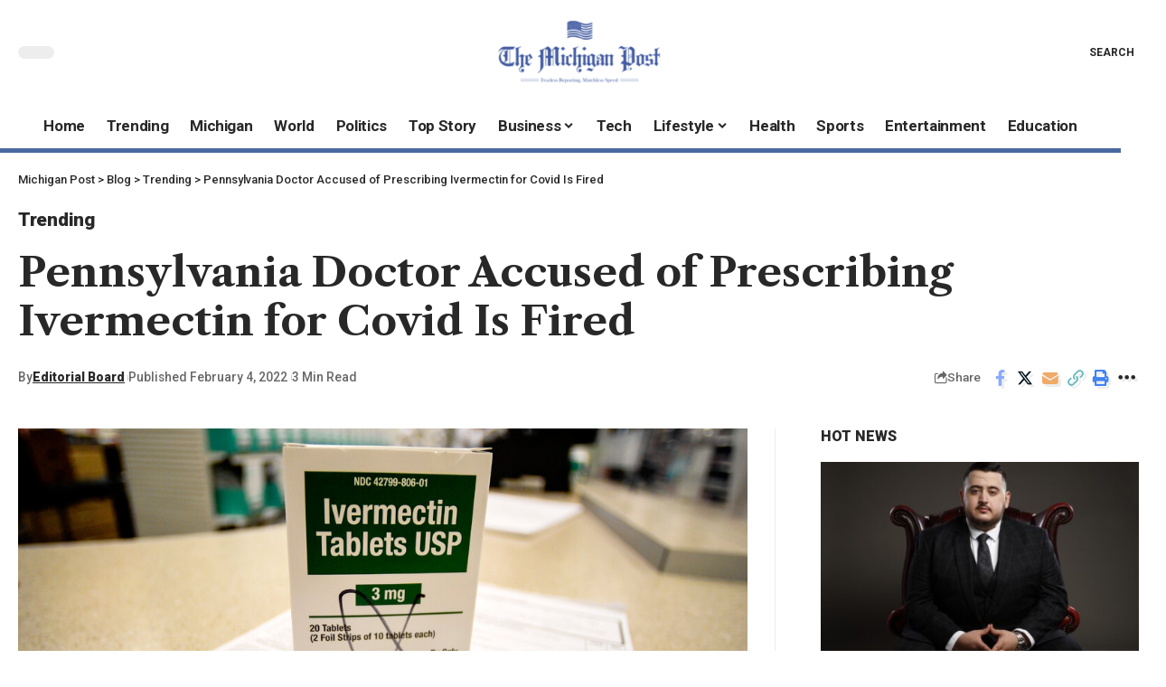

--- FILE ---
content_type: text/html; charset=UTF-8
request_url: https://michigan-post.com/pennsylvania-doctor-accused-of-prescribing-ivermectin-for-covid-is-fired/
body_size: 25370
content:
<!DOCTYPE html><html lang="en-US" prefix="og: https://ogp.me/ns#"><head><script data-no-optimize="1">var litespeed_docref=sessionStorage.getItem("litespeed_docref");litespeed_docref&&(Object.defineProperty(document,"referrer",{get:function(){return litespeed_docref}}),sessionStorage.removeItem("litespeed_docref"));</script> <meta charset="UTF-8" /><meta http-equiv="X-UA-Compatible" content="IE=edge" /><meta name="viewport" content="width=device-width, initial-scale=1.0" /><link rel="profile" href="https://gmpg.org/xfn/11" /><title>Pennsylvania Doctor Accused of Prescribing Ivermectin for Covid Is Fired | Michigan Post</title><meta name="description" content="Know more about Pennsylvania Doctor Accused of Prescribing Ivermectin for Covid Is Fired only at Michigan Post"/><meta name="robots" content="follow, index, max-snippet:-1, max-video-preview:-1, max-image-preview:large"/><link rel="preconnect" href="https://fonts.gstatic.com" crossorigin><link rel="preload" as="style" onload="this.onload=null;this.rel='stylesheet'" id="rb-preload-gfonts" href="https://fonts.googleapis.com/css?family=Playfair+Display%3A400%2C500%2C600%2C700%2C800%2C900%2C400italic%2C500italic%2C600italic%2C700italic%2C800italic%2C900italic%7CLibre+Caslon+Text%3A700%2C400italic%2C400%7CRoboto%3A900%2C500%2C400%2C700%7COxygen%3A400%2C700%7CEncode+Sans+Condensed%3A400%2C500%2C600%2C700%2C800&amp;display=swap" crossorigin><noscript><link rel="stylesheet" href="https://fonts.googleapis.com/css?family=Playfair+Display%3A400%2C500%2C600%2C700%2C800%2C900%2C400italic%2C500italic%2C600italic%2C700italic%2C800italic%2C900italic%7CLibre+Caslon+Text%3A700%2C400italic%2C400%7CRoboto%3A900%2C500%2C400%2C700%7COxygen%3A400%2C700%7CEncode+Sans+Condensed%3A400%2C500%2C600%2C700%2C800&amp;display=swap"></noscript><link rel="canonical" href="https://michigan-post.com/pennsylvania-doctor-accused-of-prescribing-ivermectin-for-covid-is-fired/" /><meta property="og:locale" content="en_US" /><meta property="og:type" content="article" /><meta property="og:title" content="Pennsylvania Doctor Accused of Prescribing Ivermectin for Covid Is Fired | Michigan Post" /><meta property="og:description" content="Know more about Pennsylvania Doctor Accused of Prescribing Ivermectin for Covid Is Fired only at Michigan Post" /><meta property="og:url" content="https://michigan-post.com/pennsylvania-doctor-accused-of-prescribing-ivermectin-for-covid-is-fired/" /><meta property="og:site_name" content="The Michigan Post" /><meta property="article:tag" content="Behr, Edith" /><meta property="article:tag" content="Coronavirus (2019-nCoV)" /><meta property="article:tag" content="Drugs (Pharmaceuticals)" /><meta property="article:tag" content="Food and Drug Administration" /><meta property="article:tag" content="Hydroxychloroquine (Drug)" /><meta property="article:tag" content="Ivermectin (Drug)" /><meta property="article:tag" content="Pennsylvania" /><meta property="article:tag" content="The Washington Mail" /><meta property="article:tag" content="Tower Health" /><meta property="article:section" content="Trending" /><meta property="og:image" content="https://michigan-post.com/wp-content/uploads/2022/02/pennsylvania-doctor-accused-of-prescribing-ivermectin-for-covid-is-fired.jpg" /><meta property="og:image:secure_url" content="https://michigan-post.com/wp-content/uploads/2022/02/pennsylvania-doctor-accused-of-prescribing-ivermectin-for-covid-is-fired.jpg" /><meta property="og:image:width" content="1050" /><meta property="og:image:height" content="550" /><meta property="og:image:alt" content="Pennsylvania Doctor Accused of Prescribing Ivermectin for Covid Is Fired" /><meta property="og:image:type" content="image/jpeg" /><meta property="article:published_time" content="2022-02-04T23:33:54+00:00" /><meta name="twitter:card" content="summary_large_image" /><meta name="twitter:title" content="Pennsylvania Doctor Accused of Prescribing Ivermectin for Covid Is Fired | Michigan Post" /><meta name="twitter:description" content="Know more about Pennsylvania Doctor Accused of Prescribing Ivermectin for Covid Is Fired only at Michigan Post" /><meta name="twitter:image" content="https://michigan-post.com/wp-content/uploads/2022/02/pennsylvania-doctor-accused-of-prescribing-ivermectin-for-covid-is-fired.jpg" /><meta name="twitter:label1" content="Written by" /><meta name="twitter:data1" content="Editorial Board" /><meta name="twitter:label2" content="Time to read" /><meta name="twitter:data2" content="2 minutes" /> <script type="application/ld+json" class="rank-math-schema">{"@context":"https://schema.org","@graph":[{"@type":"Organization","@id":"https://michigan-post.com/#organization","name":"The Michigan Post","url":"https://michigan-post.com","logo":{"@type":"ImageObject","@id":"https://michigan-post.com/#logo","url":"https://michigan-post.com/wp-content/uploads/2022/02/michigan-post.png","contentUrl":"https://michigan-post.com/wp-content/uploads/2022/02/michigan-post.png","caption":"The Michigan Post","inLanguage":"en-US","width":"246","height":"98"}},{"@type":"WebSite","@id":"https://michigan-post.com/#website","url":"https://michigan-post.com","name":"The Michigan Post","alternateName":"TMP","publisher":{"@id":"https://michigan-post.com/#organization"},"inLanguage":"en-US"},{"@type":"ImageObject","@id":"https://michigan-post.com/wp-content/uploads/2022/02/pennsylvania-doctor-accused-of-prescribing-ivermectin-for-covid-is-fired.jpg","url":"https://michigan-post.com/wp-content/uploads/2022/02/pennsylvania-doctor-accused-of-prescribing-ivermectin-for-covid-is-fired.jpg","width":"1050","height":"550","inLanguage":"en-US"},{"@type":"WebPage","@id":"https://michigan-post.com/pennsylvania-doctor-accused-of-prescribing-ivermectin-for-covid-is-fired/#webpage","url":"https://michigan-post.com/pennsylvania-doctor-accused-of-prescribing-ivermectin-for-covid-is-fired/","name":"Pennsylvania Doctor Accused of Prescribing Ivermectin for Covid Is Fired | Michigan Post","datePublished":"2022-02-04T23:33:54+00:00","dateModified":"2022-02-04T23:33:54+00:00","isPartOf":{"@id":"https://michigan-post.com/#website"},"primaryImageOfPage":{"@id":"https://michigan-post.com/wp-content/uploads/2022/02/pennsylvania-doctor-accused-of-prescribing-ivermectin-for-covid-is-fired.jpg"},"inLanguage":"en-US"},{"@type":"Person","@id":"https://michigan-post.com/pennsylvania-doctor-accused-of-prescribing-ivermectin-for-covid-is-fired/#author","name":"Editorial Board","image":{"@type":"ImageObject","@id":"https://michigan-post.com/wp-content/litespeed/avatar/536da21345fd41ce4d880c59e942b821.jpg?ver=1768366096","url":"https://michigan-post.com/wp-content/litespeed/avatar/536da21345fd41ce4d880c59e942b821.jpg?ver=1768366096","caption":"Editorial Board","inLanguage":"en-US"},"sameAs":["https://michigan-post.com"],"worksFor":{"@id":"https://michigan-post.com/#organization"}},{"@type":"BlogPosting","headline":"Pennsylvania Doctor Accused of Prescribing Ivermectin for Covid Is Fired | Michigan Post","datePublished":"2022-02-04T23:33:54+00:00","dateModified":"2022-02-04T23:33:54+00:00","author":{"@id":"https://michigan-post.com/pennsylvania-doctor-accused-of-prescribing-ivermectin-for-covid-is-fired/#author","name":"Editorial Board"},"publisher":{"@id":"https://michigan-post.com/#organization"},"description":"Know more about Pennsylvania Doctor Accused of Prescribing Ivermectin for Covid Is Fired only at Michigan Post","name":"Pennsylvania Doctor Accused of Prescribing Ivermectin for Covid Is Fired | Michigan Post","@id":"https://michigan-post.com/pennsylvania-doctor-accused-of-prescribing-ivermectin-for-covid-is-fired/#richSnippet","isPartOf":{"@id":"https://michigan-post.com/pennsylvania-doctor-accused-of-prescribing-ivermectin-for-covid-is-fired/#webpage"},"image":{"@id":"https://michigan-post.com/wp-content/uploads/2022/02/pennsylvania-doctor-accused-of-prescribing-ivermectin-for-covid-is-fired.jpg"},"inLanguage":"en-US","mainEntityOfPage":{"@id":"https://michigan-post.com/pennsylvania-doctor-accused-of-prescribing-ivermectin-for-covid-is-fired/#webpage"}}]}</script> <link rel="alternate" type="application/rss+xml" title="Michigan Post &raquo; Feed" href="https://michigan-post.com/feed/" /><link rel="alternate" title="oEmbed (JSON)" type="application/json+oembed" href="https://michigan-post.com/wp-json/oembed/1.0/embed?url=https%3A%2F%2Fmichigan-post.com%2Fpennsylvania-doctor-accused-of-prescribing-ivermectin-for-covid-is-fired%2F" /><link rel="alternate" title="oEmbed (XML)" type="text/xml+oembed" href="https://michigan-post.com/wp-json/oembed/1.0/embed?url=https%3A%2F%2Fmichigan-post.com%2Fpennsylvania-doctor-accused-of-prescribing-ivermectin-for-covid-is-fired%2F&#038;format=xml" /> <script type="application/ld+json">{
    "@context": "https://schema.org",
    "@type": "Organization",
    "legalName": "Michigan Post",
    "url": "https://michigan-post.com/",
    "logo": "https://michigan-post.com/wp-content/uploads/2022/02/michigan-post-e1727352800892.png",
    "sameAs": [
        "https://foxiz.themeruby.com/quantum/feed/"
    ]
}</script> <style id='wp-img-auto-sizes-contain-inline-css'>img:is([sizes=auto i],[sizes^="auto," i]){contain-intrinsic-size:3000px 1500px}
/*# sourceURL=wp-img-auto-sizes-contain-inline-css */</style><link data-optimized="2" rel="stylesheet" href="https://michigan-post.com/wp-content/litespeed/css/227cda716cde4dc65bff806850499566.css?ver=f5a05" /><style id='classic-theme-styles-inline-css'>/*! This file is auto-generated */
.wp-block-button__link{color:#fff;background-color:#32373c;border-radius:9999px;box-shadow:none;text-decoration:none;padding:calc(.667em + 2px) calc(1.333em + 2px);font-size:1.125em}.wp-block-file__button{background:#32373c;color:#fff;text-decoration:none}
/*# sourceURL=/wp-includes/css/classic-themes.min.css */</style><style id='global-styles-inline-css'>:root{--wp--preset--aspect-ratio--square: 1;--wp--preset--aspect-ratio--4-3: 4/3;--wp--preset--aspect-ratio--3-4: 3/4;--wp--preset--aspect-ratio--3-2: 3/2;--wp--preset--aspect-ratio--2-3: 2/3;--wp--preset--aspect-ratio--16-9: 16/9;--wp--preset--aspect-ratio--9-16: 9/16;--wp--preset--color--black: #000000;--wp--preset--color--cyan-bluish-gray: #abb8c3;--wp--preset--color--white: #ffffff;--wp--preset--color--pale-pink: #f78da7;--wp--preset--color--vivid-red: #cf2e2e;--wp--preset--color--luminous-vivid-orange: #ff6900;--wp--preset--color--luminous-vivid-amber: #fcb900;--wp--preset--color--light-green-cyan: #7bdcb5;--wp--preset--color--vivid-green-cyan: #00d084;--wp--preset--color--pale-cyan-blue: #8ed1fc;--wp--preset--color--vivid-cyan-blue: #0693e3;--wp--preset--color--vivid-purple: #9b51e0;--wp--preset--gradient--vivid-cyan-blue-to-vivid-purple: linear-gradient(135deg,rgb(6,147,227) 0%,rgb(155,81,224) 100%);--wp--preset--gradient--light-green-cyan-to-vivid-green-cyan: linear-gradient(135deg,rgb(122,220,180) 0%,rgb(0,208,130) 100%);--wp--preset--gradient--luminous-vivid-amber-to-luminous-vivid-orange: linear-gradient(135deg,rgb(252,185,0) 0%,rgb(255,105,0) 100%);--wp--preset--gradient--luminous-vivid-orange-to-vivid-red: linear-gradient(135deg,rgb(255,105,0) 0%,rgb(207,46,46) 100%);--wp--preset--gradient--very-light-gray-to-cyan-bluish-gray: linear-gradient(135deg,rgb(238,238,238) 0%,rgb(169,184,195) 100%);--wp--preset--gradient--cool-to-warm-spectrum: linear-gradient(135deg,rgb(74,234,220) 0%,rgb(151,120,209) 20%,rgb(207,42,186) 40%,rgb(238,44,130) 60%,rgb(251,105,98) 80%,rgb(254,248,76) 100%);--wp--preset--gradient--blush-light-purple: linear-gradient(135deg,rgb(255,206,236) 0%,rgb(152,150,240) 100%);--wp--preset--gradient--blush-bordeaux: linear-gradient(135deg,rgb(254,205,165) 0%,rgb(254,45,45) 50%,rgb(107,0,62) 100%);--wp--preset--gradient--luminous-dusk: linear-gradient(135deg,rgb(255,203,112) 0%,rgb(199,81,192) 50%,rgb(65,88,208) 100%);--wp--preset--gradient--pale-ocean: linear-gradient(135deg,rgb(255,245,203) 0%,rgb(182,227,212) 50%,rgb(51,167,181) 100%);--wp--preset--gradient--electric-grass: linear-gradient(135deg,rgb(202,248,128) 0%,rgb(113,206,126) 100%);--wp--preset--gradient--midnight: linear-gradient(135deg,rgb(2,3,129) 0%,rgb(40,116,252) 100%);--wp--preset--font-size--small: 13px;--wp--preset--font-size--medium: 20px;--wp--preset--font-size--large: 36px;--wp--preset--font-size--x-large: 42px;--wp--preset--spacing--20: 0.44rem;--wp--preset--spacing--30: 0.67rem;--wp--preset--spacing--40: 1rem;--wp--preset--spacing--50: 1.5rem;--wp--preset--spacing--60: 2.25rem;--wp--preset--spacing--70: 3.38rem;--wp--preset--spacing--80: 5.06rem;--wp--preset--shadow--natural: 6px 6px 9px rgba(0, 0, 0, 0.2);--wp--preset--shadow--deep: 12px 12px 50px rgba(0, 0, 0, 0.4);--wp--preset--shadow--sharp: 6px 6px 0px rgba(0, 0, 0, 0.2);--wp--preset--shadow--outlined: 6px 6px 0px -3px rgb(255, 255, 255), 6px 6px rgb(0, 0, 0);--wp--preset--shadow--crisp: 6px 6px 0px rgb(0, 0, 0);}:where(.is-layout-flex){gap: 0.5em;}:where(.is-layout-grid){gap: 0.5em;}body .is-layout-flex{display: flex;}.is-layout-flex{flex-wrap: wrap;align-items: center;}.is-layout-flex > :is(*, div){margin: 0;}body .is-layout-grid{display: grid;}.is-layout-grid > :is(*, div){margin: 0;}:where(.wp-block-columns.is-layout-flex){gap: 2em;}:where(.wp-block-columns.is-layout-grid){gap: 2em;}:where(.wp-block-post-template.is-layout-flex){gap: 1.25em;}:where(.wp-block-post-template.is-layout-grid){gap: 1.25em;}.has-black-color{color: var(--wp--preset--color--black) !important;}.has-cyan-bluish-gray-color{color: var(--wp--preset--color--cyan-bluish-gray) !important;}.has-white-color{color: var(--wp--preset--color--white) !important;}.has-pale-pink-color{color: var(--wp--preset--color--pale-pink) !important;}.has-vivid-red-color{color: var(--wp--preset--color--vivid-red) !important;}.has-luminous-vivid-orange-color{color: var(--wp--preset--color--luminous-vivid-orange) !important;}.has-luminous-vivid-amber-color{color: var(--wp--preset--color--luminous-vivid-amber) !important;}.has-light-green-cyan-color{color: var(--wp--preset--color--light-green-cyan) !important;}.has-vivid-green-cyan-color{color: var(--wp--preset--color--vivid-green-cyan) !important;}.has-pale-cyan-blue-color{color: var(--wp--preset--color--pale-cyan-blue) !important;}.has-vivid-cyan-blue-color{color: var(--wp--preset--color--vivid-cyan-blue) !important;}.has-vivid-purple-color{color: var(--wp--preset--color--vivid-purple) !important;}.has-black-background-color{background-color: var(--wp--preset--color--black) !important;}.has-cyan-bluish-gray-background-color{background-color: var(--wp--preset--color--cyan-bluish-gray) !important;}.has-white-background-color{background-color: var(--wp--preset--color--white) !important;}.has-pale-pink-background-color{background-color: var(--wp--preset--color--pale-pink) !important;}.has-vivid-red-background-color{background-color: var(--wp--preset--color--vivid-red) !important;}.has-luminous-vivid-orange-background-color{background-color: var(--wp--preset--color--luminous-vivid-orange) !important;}.has-luminous-vivid-amber-background-color{background-color: var(--wp--preset--color--luminous-vivid-amber) !important;}.has-light-green-cyan-background-color{background-color: var(--wp--preset--color--light-green-cyan) !important;}.has-vivid-green-cyan-background-color{background-color: var(--wp--preset--color--vivid-green-cyan) !important;}.has-pale-cyan-blue-background-color{background-color: var(--wp--preset--color--pale-cyan-blue) !important;}.has-vivid-cyan-blue-background-color{background-color: var(--wp--preset--color--vivid-cyan-blue) !important;}.has-vivid-purple-background-color{background-color: var(--wp--preset--color--vivid-purple) !important;}.has-black-border-color{border-color: var(--wp--preset--color--black) !important;}.has-cyan-bluish-gray-border-color{border-color: var(--wp--preset--color--cyan-bluish-gray) !important;}.has-white-border-color{border-color: var(--wp--preset--color--white) !important;}.has-pale-pink-border-color{border-color: var(--wp--preset--color--pale-pink) !important;}.has-vivid-red-border-color{border-color: var(--wp--preset--color--vivid-red) !important;}.has-luminous-vivid-orange-border-color{border-color: var(--wp--preset--color--luminous-vivid-orange) !important;}.has-luminous-vivid-amber-border-color{border-color: var(--wp--preset--color--luminous-vivid-amber) !important;}.has-light-green-cyan-border-color{border-color: var(--wp--preset--color--light-green-cyan) !important;}.has-vivid-green-cyan-border-color{border-color: var(--wp--preset--color--vivid-green-cyan) !important;}.has-pale-cyan-blue-border-color{border-color: var(--wp--preset--color--pale-cyan-blue) !important;}.has-vivid-cyan-blue-border-color{border-color: var(--wp--preset--color--vivid-cyan-blue) !important;}.has-vivid-purple-border-color{border-color: var(--wp--preset--color--vivid-purple) !important;}.has-vivid-cyan-blue-to-vivid-purple-gradient-background{background: var(--wp--preset--gradient--vivid-cyan-blue-to-vivid-purple) !important;}.has-light-green-cyan-to-vivid-green-cyan-gradient-background{background: var(--wp--preset--gradient--light-green-cyan-to-vivid-green-cyan) !important;}.has-luminous-vivid-amber-to-luminous-vivid-orange-gradient-background{background: var(--wp--preset--gradient--luminous-vivid-amber-to-luminous-vivid-orange) !important;}.has-luminous-vivid-orange-to-vivid-red-gradient-background{background: var(--wp--preset--gradient--luminous-vivid-orange-to-vivid-red) !important;}.has-very-light-gray-to-cyan-bluish-gray-gradient-background{background: var(--wp--preset--gradient--very-light-gray-to-cyan-bluish-gray) !important;}.has-cool-to-warm-spectrum-gradient-background{background: var(--wp--preset--gradient--cool-to-warm-spectrum) !important;}.has-blush-light-purple-gradient-background{background: var(--wp--preset--gradient--blush-light-purple) !important;}.has-blush-bordeaux-gradient-background{background: var(--wp--preset--gradient--blush-bordeaux) !important;}.has-luminous-dusk-gradient-background{background: var(--wp--preset--gradient--luminous-dusk) !important;}.has-pale-ocean-gradient-background{background: var(--wp--preset--gradient--pale-ocean) !important;}.has-electric-grass-gradient-background{background: var(--wp--preset--gradient--electric-grass) !important;}.has-midnight-gradient-background{background: var(--wp--preset--gradient--midnight) !important;}.has-small-font-size{font-size: var(--wp--preset--font-size--small) !important;}.has-medium-font-size{font-size: var(--wp--preset--font-size--medium) !important;}.has-large-font-size{font-size: var(--wp--preset--font-size--large) !important;}.has-x-large-font-size{font-size: var(--wp--preset--font-size--x-large) !important;}
:where(.wp-block-post-template.is-layout-flex){gap: 1.25em;}:where(.wp-block-post-template.is-layout-grid){gap: 1.25em;}
:where(.wp-block-term-template.is-layout-flex){gap: 1.25em;}:where(.wp-block-term-template.is-layout-grid){gap: 1.25em;}
:where(.wp-block-columns.is-layout-flex){gap: 2em;}:where(.wp-block-columns.is-layout-grid){gap: 2em;}
:root :where(.wp-block-pullquote){font-size: 1.5em;line-height: 1.6;}
/*# sourceURL=global-styles-inline-css */</style><style id='foxiz-style-inline-css'>:root {--body-family:Playfair Display;--body-fweight:400;--body-fsize:17px;--h1-family:Libre Caslon Text;--h1-fweight:700;--h2-family:Libre Caslon Text;--h2-fweight:700;--h3-family:Libre Caslon Text;--h3-fweight:700;--h4-family:Libre Caslon Text;--h4-fweight:700;--h5-family:Libre Caslon Text;--h5-fweight:700;--h6-family:Libre Caslon Text;--h6-fweight:700;--cat-family:Roboto;--cat-fweight:900;--cat-transform:inherit;--cat-fsize:16px;--cat-fspace:-0.01875em;--meta-family:Roboto;--meta-fweight:500;--meta-fcolor:#666666;--meta-fsize:12px;--meta-b-family:Roboto;--meta-b-fweight:900;--input-family:Roboto;--input-fweight:400;--btn-family:Roboto;--btn-fweight:700;--menu-family:Roboto;--menu-fweight:700;--submenu-family:Roboto;--submenu-fweight:700;--dwidgets-family:Roboto;--dwidgets-fweight:700;--dwidgets-fsize:15px;--headline-family:Libre Caslon Text;--headline-fweight:700;--tagline-family:Roboto;--tagline-fweight:700;--tagline-fsize:22px;--heading-family:Roboto;--heading-fweight:900;--subheading-family:Libre Caslon Text;--subheading-fweight:400;--quote-family:Libre Caslon Text;--quote-fweight:400;--quote-fstyle:italic;--excerpt-family:Roboto;--excerpt-fweight:400;--bcrumb-family:Roboto;--bcrumb-fweight:500;--excerpt-fsize : 16px;--tagline-s-fsize : 22px;}@media (max-width: 1024px) {body {--cat-fsize : 14px;--excerpt-fsize : 14px;--dwidgets-fsize : 14px;--tagline-fsize : 18px;--tagline-s-fsize : 18px;}}@media (max-width: 767px) {body {--cat-fsize : 13px;--excerpt-fsize : 14px;--dwidgets-fsize : 14px;--tagline-fsize : 16px;--tagline-s-fsize : 16px;}}:root {--g-color :#455d9f;--g-color-90 :#455d9fe6;}[data-theme="dark"], .light-scheme {--solid-white :#000000;--meta-fcolor :#ffffff;--meta-b-fcolor :#ffffff;}[data-theme="dark"].is-hd-4 {--nav-bg: #191c20;--nav-bg-from: #191c20;--nav-bg-to: #191c20;}[data-theme="dark"].is-hd-5, [data-theme="dark"].is-hd-5:not(.sticky-on) {--nav-bg: #191c20;--nav-bg-from: #191c20;--nav-bg-to: #191c20;}:root {--mbnav-bg: #ffffff;--mbnav-bg-from: #ffffff;--mbnav-bg-to: #ffffff;--submbnav-bg: #000000;--submbnav-bg-from: #000000;--submbnav-bg-to: #4969a0;--submbnav-color :#ffffff;--submbnav-color-10 :#ffffff1a;}[data-theme="dark"] {--mbnav-bg: #000000;--mbnav-bg-from: #000000;--mbnav-bg-to: #4969a0;}:root {--round-3 :0px;--round-5 :0px;--round-7 :0px;--hyperlink-line-color :var(--g-color);--mbnav-height :62px;--s-content-width : 760px;--max-width-wo-sb : 840px;--s10-feat-ratio :45%;--s11-feat-ratio :45%;}.p-readmore { font-family:Roboto;font-weight:700;}.mobile-menu > li > a  { font-family:Roboto;font-weight:700;}.mobile-menu .sub-menu a, .logged-mobile-menu a { font-family:Roboto;font-weight:700;}.mobile-qview a { font-family:Roboto;font-weight:700;}.search-header:before { background-repeat : no-repeat;background-size : cover;background-image : url(https://foxiz.themeruby.com/quantum/wp-content/uploads/sites/3/2022/12/bgs.png);background-attachment : scroll;background-position : center center;}[data-theme="dark"] .search-header:before { background-repeat : no-repeat;background-size : cover;background-attachment : scroll;background-position : center center;}.footer-has-bg { background-color : #0000000a;}[data-theme="dark"] .footer-has-bg { background-color : #16181c;}#amp-mobile-version-switcher { display: none; }.search-icon-svg { -webkit-mask-image: url(https://foxiz.themeruby.com/quantum/wp-content/uploads/sites/3/2022/12/search.svg);mask-image: url(https://foxiz.themeruby.com/quantum/wp-content/uploads/sites/3/2022/12/search.svg); }.mobile-menu .sub-menu > * {flex: 0 0 100%}.menu-item-29735 span.menu-sub-title { color: #fff !important;}.menu-item-29735 span.menu-sub-title { background-color: #ff6552;}.menu-item-29738 span.menu-sub-title { color: #fff !important;}.menu-item-29738 span.menu-sub-title { background-color: #56ca71;}[data-theme="dark"] .menu-item-29738 span.menu-sub-title { color: #fff !important;}[data-theme="dark"] .menu-item-29738 span.menu-sub-title { background-color: #56ca71;}
/*# sourceURL=foxiz-style-inline-css */</style> <script type="litespeed/javascript" data-src="https://michigan-post.com/wp-includes/js/jquery/jquery.min.js" id="jquery-core-js"></script> <link rel="preload" href="https://michigan-post.com/wp-content/themes/foxiz/assets/fonts/icons.woff2?2.3" as="font" type="font/woff2" crossorigin="anonymous"><link rel="https://api.w.org/" href="https://michigan-post.com/wp-json/" /><link rel="alternate" title="JSON" type="application/json" href="https://michigan-post.com/wp-json/wp/v2/posts/23389" /><link rel="EditURI" type="application/rsd+xml" title="RSD" href="https://michigan-post.com/xmlrpc.php?rsd" /><meta name="generator" content="WordPress 6.9" /><link rel='shortlink' href='https://michigan-post.com/?p=23389' /><link rel='dns-prefetch' href='https://i0.wp.com/'><link rel='preconnect' href='https://i0.wp.com/' crossorigin><link rel='dns-prefetch' href='https://i1.wp.com/'><link rel='preconnect' href='https://i1.wp.com/' crossorigin><link rel='dns-prefetch' href='https://i2.wp.com/'><link rel='preconnect' href='https://i2.wp.com/' crossorigin><link rel='dns-prefetch' href='https://i3.wp.com/'><link rel='preconnect' href='https://i3.wp.com/' crossorigin><meta name="generator" content="Elementor 3.34.1; features: additional_custom_breakpoints; settings: css_print_method-external, google_font-enabled, font_display-swap"> <script type="application/ld+json">{
    "@context": "https://schema.org",
    "@type": "WebSite",
    "@id": "https://michigan-post.com/#website",
    "url": "https://michigan-post.com/",
    "name": "Michigan Post",
    "potentialAction": {
        "@type": "SearchAction",
        "target": "https://michigan-post.com/?s={search_term_string}",
        "query-input": "required name=search_term_string"
    }
}</script> <style>.e-con.e-parent:nth-of-type(n+4):not(.e-lazyloaded):not(.e-no-lazyload),
				.e-con.e-parent:nth-of-type(n+4):not(.e-lazyloaded):not(.e-no-lazyload) * {
					background-image: none !important;
				}
				@media screen and (max-height: 1024px) {
					.e-con.e-parent:nth-of-type(n+3):not(.e-lazyloaded):not(.e-no-lazyload),
					.e-con.e-parent:nth-of-type(n+3):not(.e-lazyloaded):not(.e-no-lazyload) * {
						background-image: none !important;
					}
				}
				@media screen and (max-height: 640px) {
					.e-con.e-parent:nth-of-type(n+2):not(.e-lazyloaded):not(.e-no-lazyload),
					.e-con.e-parent:nth-of-type(n+2):not(.e-lazyloaded):not(.e-no-lazyload) * {
						background-image: none !important;
					}
				}</style> <script type="application/ld+json">{"@context":"http://schema.org","@type":"BreadcrumbList","itemListElement":[{"@type":"ListItem","position":4,"item":{"@id":"https://michigan-post.com/pennsylvania-doctor-accused-of-prescribing-ivermectin-for-covid-is-fired/","name":"Pennsylvania Doctor Accused of Prescribing Ivermectin for Covid Is Fired"}},{"@type":"ListItem","position":3,"item":{"@id":"https://michigan-post.com/trending/","name":"Trending"}},{"@type":"ListItem","position":2,"item":{"@id":"https://michigan-post.com/blog-4/","name":"Blog"}},{"@type":"ListItem","position":1,"item":{"@id":"https://michigan-post.com","name":"Michigan Post"}}]}</script> <link rel="icon" href="https://michigan-post.com/wp-content/uploads/2022/02/michigan-post-symbol-150x150.png" sizes="32x32" /><link rel="icon" href="https://michigan-post.com/wp-content/uploads/2022/02/michigan-post-symbol.png" sizes="192x192" /><link rel="apple-touch-icon" href="https://michigan-post.com/wp-content/uploads/2022/02/michigan-post-symbol.png" /><meta name="msapplication-TileImage" content="https://michigan-post.com/wp-content/uploads/2022/02/michigan-post-symbol.png" /><link rel="preload" as="image" href="https://i3.wp.com/e3.365dm.com/25/12/1920x1080/skynews-london-stock-exchange_7114203.jpg?20251218155600&#038;w=150&#038;resize=150,150&#038;ssl=1"><link rel="preload" as="image" href="https://cdn-cjhgk.nitrocdn.com/CXxGixRVyChwAxySbAyltuCiQXRKaWDN/assets/images/optimized/rev-9dad235/www.newbeauty.com/wp-content/uploads/2025/12/MinnieDriver4595_FINAL3-copy-1-764x1024.jpg"></head><body class="wp-singular post-template-default single single-post postid-23389 single-format-standard wp-embed-responsive wp-theme-foxiz personalized-all elementor-default elementor-kit-29432 menu-ani-3 hover-ani-3 btn-ani-1 is-rm-1 lmeta-dot loader-1 is-hd-rb_template is-standard-1 is-mstick yes-tstick is-backtop " data-theme="default"><div class="site-outer"><div id="site-header" class="header-wrap rb-section header-template"><aside id="rb-privacy" class="privacy-bar privacy-bottom privacy-wide"><div class="privacy-inner"><div class="privacy-content">We collect cookies to analyze our website traffic and performance; we never collect any personal data.<a href="https://michigan-post.com/cookie-settings/">Cookies Policy</a></div><div class="privacy-dismiss"><a id="privacy-trigger" href="#" class="privacy-dismiss-btn is-btn"><span>Accept</span></a></div></div></aside><div class="reading-indicator"><span id="reading-progress"></span></div><div class="navbar-outer navbar-template-outer"><div id="header-template-holder"><div class="header-template-inner"><div data-elementor-type="wp-post" data-elementor-id="2814" class="elementor elementor-2814"><section class="elementor-section elementor-top-section elementor-element elementor-element-73a281e elementor-section-content-middle elementor-section-boxed elementor-section-height-default elementor-section-height-default" data-id="73a281e" data-element_type="section"><div class="elementor-container elementor-column-gap-custom"><div class="elementor-column elementor-col-33 elementor-top-column elementor-element elementor-element-8e63926" data-id="8e63926" data-element_type="column"><div class="elementor-widget-wrap elementor-element-populated"><div class="elementor-element elementor-element-e9e5a64 elementor-widget elementor-widget-foxiz-dark-mode-toggle" data-id="e9e5a64" data-element_type="widget" data-widget_type="foxiz-dark-mode-toggle.default"><div class="elementor-widget-container"><div class="dark-mode-toggle-wrap"><div class="dark-mode-toggle">
<span class="dark-mode-slide">
<i class="dark-mode-slide-btn mode-icon-dark" data-title="Switch to Light"><svg class="svg-icon svg-mode-dark" aria-hidden="true" role="img" focusable="false" xmlns="http://www.w3.org/2000/svg" viewBox="0 0 512 512"><path fill="currentColor" d="M507.681,209.011c-1.297-6.991-7.324-12.111-14.433-12.262c-7.104-0.122-13.347,4.711-14.936,11.643 c-15.26,66.497-73.643,112.94-141.978,112.94c-80.321,0-145.667-65.346-145.667-145.666c0-68.335,46.443-126.718,112.942-141.976 c6.93-1.59,11.791-7.826,11.643-14.934c-0.149-7.108-5.269-13.136-12.259-14.434C287.546,1.454,271.735,0,256,0 C187.62,0,123.333,26.629,74.98,74.981C26.628,123.333,0,187.62,0,256s26.628,132.667,74.98,181.019 C123.333,485.371,187.62,512,256,512s132.667-26.629,181.02-74.981C485.372,388.667,512,324.38,512,256 C512,240.278,510.546,224.469,507.681,209.011z" /></svg></i>
<i class="dark-mode-slide-btn mode-icon-default" data-title="Switch to Dark"><svg class="svg-icon svg-mode-light" aria-hidden="true" role="img" focusable="false" xmlns="http://www.w3.org/2000/svg" viewBox="0 0 232.447 232.447"><path fill="currentColor" d="M116.211,194.8c-4.143,0-7.5,3.357-7.5,7.5v22.643c0,4.143,3.357,7.5,7.5,7.5s7.5-3.357,7.5-7.5V202.3 C123.711,198.157,120.354,194.8,116.211,194.8z" /><path fill="currentColor" d="M116.211,37.645c4.143,0,7.5-3.357,7.5-7.5V7.505c0-4.143-3.357-7.5-7.5-7.5s-7.5,3.357-7.5,7.5v22.641 C108.711,34.288,112.068,37.645,116.211,37.645z" /><path fill="currentColor" d="M50.054,171.78l-16.016,16.008c-2.93,2.929-2.931,7.677-0.003,10.606c1.465,1.466,3.385,2.198,5.305,2.198 c1.919,0,3.838-0.731,5.302-2.195l16.016-16.008c2.93-2.929,2.931-7.677,0.003-10.606C57.731,168.852,52.982,168.851,50.054,171.78 z" /><path fill="currentColor" d="M177.083,62.852c1.919,0,3.838-0.731,5.302-2.195L198.4,44.649c2.93-2.929,2.931-7.677,0.003-10.606 c-2.93-2.932-7.679-2.931-10.607-0.003l-16.016,16.008c-2.93,2.929-2.931,7.677-0.003,10.607 C173.243,62.12,175.163,62.852,177.083,62.852z" /><path fill="currentColor" d="M37.645,116.224c0-4.143-3.357-7.5-7.5-7.5H7.5c-4.143,0-7.5,3.357-7.5,7.5s3.357,7.5,7.5,7.5h22.645 C34.287,123.724,37.645,120.366,37.645,116.224z" /><path fill="currentColor" d="M224.947,108.724h-22.652c-4.143,0-7.5,3.357-7.5,7.5s3.357,7.5,7.5,7.5h22.652c4.143,0,7.5-3.357,7.5-7.5 S229.09,108.724,224.947,108.724z" /><path fill="currentColor" d="M50.052,60.655c1.465,1.465,3.384,2.197,5.304,2.197c1.919,0,3.839-0.732,5.303-2.196c2.93-2.929,2.93-7.678,0.001-10.606 L44.652,34.042c-2.93-2.93-7.679-2.929-10.606-0.001c-2.93,2.929-2.93,7.678-0.001,10.606L50.052,60.655z" /><path fill="currentColor" d="M182.395,171.782c-2.93-2.929-7.679-2.93-10.606-0.001c-2.93,2.929-2.93,7.678-0.001,10.607l16.007,16.008 c1.465,1.465,3.384,2.197,5.304,2.197c1.919,0,3.839-0.732,5.303-2.196c2.93-2.929,2.93-7.678,0.001-10.607L182.395,171.782z" /><path fill="currentColor" d="M116.22,48.7c-37.232,0-67.523,30.291-67.523,67.523s30.291,67.523,67.523,67.523s67.522-30.291,67.522-67.523 S153.452,48.7,116.22,48.7z M116.22,168.747c-28.962,0-52.523-23.561-52.523-52.523S87.258,63.7,116.22,63.7 c28.961,0,52.522,23.562,52.522,52.523S145.181,168.747,116.22,168.747z" /></svg></i>
</span></div></div></div></div></div></div><div class="elementor-column elementor-col-33 elementor-top-column elementor-element elementor-element-0c95c8e" data-id="0c95c8e" data-element_type="column"><div class="elementor-widget-wrap elementor-element-populated"><div class="elementor-element elementor-element-b054d0a elementor-widget elementor-widget-foxiz-logo" data-id="b054d0a" data-element_type="widget" data-widget_type="foxiz-logo.default"><div class="elementor-widget-container"><div class="the-logo">
<a href="https://michigan-post.com/">
<img data-lazyloaded="1" src="[data-uri]" loading="eager" decoding="async" data-mode="default" width="246" height="98" data-src="https://michigan-post.com/wp-content/uploads/2022/02/michigan-post-e1727352800892.png" alt="Michigan Post"/>
<img data-lazyloaded="1" src="[data-uri]" loading="eager" decoding="async" data-mode="dark" width="246" height="98" data-src="https://michigan-post.com/wp-content/uploads/2024/10/Michigan-Post-Powered-By-Enspirers-2.png" alt=""/>
</a></div></div></div></div></div><div class="elementor-column elementor-col-33 elementor-top-column elementor-element elementor-element-b701cbb" data-id="b701cbb" data-element_type="column"><div class="elementor-widget-wrap elementor-element-populated"><div class="elementor-element elementor-element-74a8a98 elementor-widget__width-auto elementor-widget elementor-widget-foxiz-search-icon" data-id="74a8a98" data-element_type="widget" data-widget_type="foxiz-search-icon.default"><div class="elementor-widget-container"><div class="wnav-holder w-header-search header-dropdown-outer">
<a href="#" data-title="Search" class="icon-holder header-element search-btn search-trigger has-label" aria-label="search">
<span class="search-icon-svg"></span>									<span class="header-search-label meta-text">Search</span>
</a><div class="header-dropdown"><div class="header-search-form is-icon-layout"><form method="get" action="https://michigan-post.com/" class="rb-search-form live-search-form"  data-search="post" data-limit="0" data-follow="0" data-tax="category" data-dsource="0"  data-ptype=""><div class="search-form-inner"><span class="search-icon"><span class="search-icon-svg"></span></span><span class="search-text"><input type="text" class="field" placeholder="Search Headlines, News..." value="" name="s"/></span><span class="rb-search-submit"><input type="submit" value="Search"/><i class="rbi rbi-cright" aria-hidden="true"></i></span><span class="live-search-animation rb-loader"></span></div><div class="live-search-response"></div></form></div></div></div></div></div></div></div></div></section><section class="elementor-section elementor-top-section elementor-element elementor-element-d9b69d7 e-section-sticky is-smart-sticky elementor-section-boxed elementor-section-height-default elementor-section-height-default" data-id="d9b69d7" data-element_type="section" data-settings="{&quot;background_background&quot;:&quot;classic&quot;,&quot;header_sticky&quot;:&quot;section-sticky&quot;}"><div class="elementor-container elementor-column-gap-no"><div class="elementor-column elementor-col-100 elementor-top-column elementor-element elementor-element-69ae02b" data-id="69ae02b" data-element_type="column"><div class="elementor-widget-wrap elementor-element-populated"><div class="elementor-element elementor-element-52c13a3 elementor-widget__width-auto is-divider-none elementor-widget elementor-widget-foxiz-navigation" data-id="52c13a3" data-element_type="widget" data-widget_type="foxiz-navigation.default"><div class="elementor-widget-container"><nav id="site-navigation" class="main-menu-wrap template-menu" aria-label="main menu"><ul id="menu-main-menu" class="main-menu rb-menu large-menu" itemscope itemtype="https://www.schema.org/SiteNavigationElement"><li id="menu-item-27308" class="menu-item menu-item-type-post_type menu-item-object-page menu-item-27308"><a href="https://michigan-post.com/home/"><span>Home</span></a></li><li id="menu-item-27323" class="menu-item menu-item-type-taxonomy menu-item-object-category current-post-ancestor current-menu-parent current-post-parent menu-item-27323"><a href="https://michigan-post.com/trending/"><span>Trending</span></a></li><li id="menu-item-27318" class="menu-item menu-item-type-taxonomy menu-item-object-category menu-item-27318"><a href="https://michigan-post.com/michigan/"><span>Michigan</span></a></li><li id="menu-item-27324" class="menu-item menu-item-type-taxonomy menu-item-object-category menu-item-27324"><a href="https://michigan-post.com/world/"><span>World</span></a></li><li id="menu-item-27319" class="menu-item menu-item-type-taxonomy menu-item-object-category menu-item-27319"><a href="https://michigan-post.com/politics/"><span>Politics</span></a></li><li id="menu-item-27322" class="menu-item menu-item-type-taxonomy menu-item-object-category menu-item-27322"><a href="https://michigan-post.com/topstory/"><span>Top Story</span></a></li><li id="menu-item-27325" class="menu-item menu-item-type-custom menu-item-object-custom menu-item-has-children menu-item-27325"><a href="#"><span>Business</span></a><ul class="sub-menu"><li id="menu-item-27311" class="menu-item menu-item-type-taxonomy menu-item-object-category menu-item-27311"><a href="https://michigan-post.com/business/"><span>Business</span></a></li><li id="menu-item-27964" class="menu-item menu-item-type-taxonomy menu-item-object-category menu-item-27964"><a href="https://michigan-post.com/economics/"><span>Economics</span></a></li><li id="menu-item-27966" class="menu-item menu-item-type-taxonomy menu-item-object-category menu-item-27966"><a href="https://michigan-post.com/real-estate/"><span>Real Estate</span></a></li><li id="menu-item-27967" class="menu-item menu-item-type-taxonomy menu-item-object-category menu-item-27967"><a href="https://michigan-post.com/startups/"><span>Startups</span></a></li><li id="menu-item-27310" class="menu-item menu-item-type-taxonomy menu-item-object-category menu-item-27310"><a href="https://michigan-post.com/autos/"><span>Autos</span></a></li><li id="menu-item-27963" class="menu-item menu-item-type-taxonomy menu-item-object-category menu-item-27963"><a href="https://michigan-post.com/crypto-web-3/"><span>Crypto &amp; Web 3</span></a></li></ul></li><li id="menu-item-27321" class="menu-item menu-item-type-taxonomy menu-item-object-category menu-item-27321"><a href="https://michigan-post.com/tech-science/"><span>Tech</span></a></li><li id="menu-item-27326" class="menu-item menu-item-type-custom menu-item-object-custom menu-item-has-children menu-item-27326"><a href="#"><span>Lifestyle</span></a><ul class="sub-menu"><li id="menu-item-27317" class="menu-item menu-item-type-taxonomy menu-item-object-category menu-item-27317"><a href="https://michigan-post.com/lifestyle/"><span>Lifestyle</span></a></li><li id="menu-item-27316" class="menu-item menu-item-type-taxonomy menu-item-object-category menu-item-27316"><a href="https://michigan-post.com/food/"><span>Food</span></a></li><li id="menu-item-27314" class="menu-item menu-item-type-taxonomy menu-item-object-category menu-item-27314"><a href="https://michigan-post.com/fashion-beauty/"><span>Beauty</span></a></li><li id="menu-item-27309" class="menu-item menu-item-type-taxonomy menu-item-object-category menu-item-27309"><a href="https://michigan-post.com/art-books/"><span>Art &amp; Books</span></a></li></ul></li><li id="menu-item-27315" class="menu-item menu-item-type-taxonomy menu-item-object-category menu-item-27315"><a href="https://michigan-post.com/health/"><span>Health</span></a></li><li id="menu-item-27320" class="menu-item menu-item-type-taxonomy menu-item-object-category menu-item-27320"><a href="https://michigan-post.com/sports/"><span>Sports</span></a></li><li id="menu-item-27313" class="menu-item menu-item-type-taxonomy menu-item-object-category menu-item-27313"><a href="https://michigan-post.com/entertainment/"><span>Entertainment</span></a></li><li id="menu-item-27312" class="menu-item menu-item-type-taxonomy menu-item-object-category menu-item-27312"><a href="https://michigan-post.com/education/"><span>Education</span></a></li></ul></nav><div id="s-title-sticky" class="s-title-sticky"><div class="s-title-sticky-left">
<span class="sticky-title-label">Reading:</span>
<span class="h4 sticky-title">Pennsylvania Doctor Accused of Prescribing Ivermectin for Covid Is Fired</span></div><div class="sticky-share-list"><div class="t-shared-header meta-text">
<i class="rbi rbi-share" aria-hidden="true"></i>					<span class="share-label">Share</span></div><div class="sticky-share-list-items effect-fadeout is-color">			<a class="share-action share-trigger icon-facebook" aria-label="Share on Facebook" href="https://www.facebook.com/sharer.php?u=https%3A%2F%2Fmichigan-post.com%2Fpennsylvania-doctor-accused-of-prescribing-ivermectin-for-covid-is-fired%2F" data-title="Facebook" data-gravity=n  rel="nofollow"><i class="rbi rbi-facebook" aria-hidden="true"></i></a>
<a class="share-action share-trigger icon-twitter" aria-label="Share on Twitter" href="https://twitter.com/intent/tweet?text=Pennsylvania+Doctor+Accused+of+Prescribing+Ivermectin+for+Covid+Is+Fired&amp;url=https%3A%2F%2Fmichigan-post.com%2Fpennsylvania-doctor-accused-of-prescribing-ivermectin-for-covid-is-fired%2F&amp;via=" data-title="Twitter" data-gravity=n  rel="nofollow">
<i class="rbi rbi-twitter" aria-hidden="true"></i></a>			<a class="share-action icon-email" aria-label="Email" href="/cdn-cgi/l/email-protection#[base64]" data-title="Email" data-gravity=n rel="nofollow">
<i class="rbi rbi-email" aria-hidden="true"></i></a>
<a class="share-action icon-copy copy-trigger" aria-label="Copy Link" href="#" data-copied="Copied!" data-link="https://michigan-post.com/pennsylvania-doctor-accused-of-prescribing-ivermectin-for-covid-is-fired/" rel="nofollow" data-copy="Copy Link" data-gravity=n ><i class="rbi rbi-link-o" aria-hidden="true"></i></a>
<a class="share-action icon-print" aria-label="Print" rel="nofollow" href="javascript:if(window.print)window.print()" data-title="Print" data-gravity=n ><i class="rbi rbi-print" aria-hidden="true"></i></a>
<a class="share-action native-share-trigger more-icon" aria-label="More" href="#" data-link="https://michigan-post.com/pennsylvania-doctor-accused-of-prescribing-ivermectin-for-covid-is-fired/" data-ptitle="Pennsylvania Doctor Accused of Prescribing Ivermectin for Covid Is Fired" data-title="More"  data-gravity=n  rel="nofollow"><i class="rbi rbi-more" aria-hidden="true"></i></a></div></div></div></div></div></div></div></div></section></div></div><div id="header-mobile" class="header-mobile"><div class="header-mobile-wrap"><div class="mbnav mbnav-center edge-padding"><div class="navbar-left"><div class="mobile-toggle-wrap">
<a href="#" class="mobile-menu-trigger" aria-label="mobile trigger">		<span class="burger-icon"><span></span><span></span><span></span></span>
</a></div><div class="wnav-holder font-resizer">
<a href="#" class="font-resizer-trigger" data-title="Font Resizer"><span class="screen-reader-text">Font Resizer</span><strong>Aa</strong></a></div></div><div class="navbar-center"><div class="mobile-logo-wrap is-image-logo site-branding">
<a href="https://michigan-post.com/" title="Michigan Post">
<img data-lazyloaded="1" src="[data-uri]" class="logo-default" data-mode="default" height="98" width="246" data-src="https://michigan-post.com/wp-content/uploads/2022/02/michigan-post-e1727352800892.png" alt="Michigan Post" decoding="async" loading="eager"><img data-lazyloaded="1" src="[data-uri]" fetchpriority="high" class="logo-dark" data-mode="dark" height="858" width="2131" data-src="https://michigan-post.com/wp-content/uploads/2024/10/Michigan-Post-Powered-By-Enspirers-2.png" alt="Michigan Post" decoding="async" loading="eager">			</a></div></div><div class="navbar-right"><div class="dark-mode-toggle-wrap"><div class="dark-mode-toggle">
<span class="dark-mode-slide">
<i class="dark-mode-slide-btn mode-icon-dark" data-title="Switch to Light"><svg class="svg-icon svg-mode-dark" aria-hidden="true" role="img" focusable="false" xmlns="http://www.w3.org/2000/svg" viewBox="0 0 512 512"><path fill="currentColor" d="M507.681,209.011c-1.297-6.991-7.324-12.111-14.433-12.262c-7.104-0.122-13.347,4.711-14.936,11.643 c-15.26,66.497-73.643,112.94-141.978,112.94c-80.321,0-145.667-65.346-145.667-145.666c0-68.335,46.443-126.718,112.942-141.976 c6.93-1.59,11.791-7.826,11.643-14.934c-0.149-7.108-5.269-13.136-12.259-14.434C287.546,1.454,271.735,0,256,0 C187.62,0,123.333,26.629,74.98,74.981C26.628,123.333,0,187.62,0,256s26.628,132.667,74.98,181.019 C123.333,485.371,187.62,512,256,512s132.667-26.629,181.02-74.981C485.372,388.667,512,324.38,512,256 C512,240.278,510.546,224.469,507.681,209.011z" /></svg></i>
<i class="dark-mode-slide-btn mode-icon-default" data-title="Switch to Dark"><svg class="svg-icon svg-mode-light" aria-hidden="true" role="img" focusable="false" xmlns="http://www.w3.org/2000/svg" viewBox="0 0 232.447 232.447"><path fill="currentColor" d="M116.211,194.8c-4.143,0-7.5,3.357-7.5,7.5v22.643c0,4.143,3.357,7.5,7.5,7.5s7.5-3.357,7.5-7.5V202.3 C123.711,198.157,120.354,194.8,116.211,194.8z" /><path fill="currentColor" d="M116.211,37.645c4.143,0,7.5-3.357,7.5-7.5V7.505c0-4.143-3.357-7.5-7.5-7.5s-7.5,3.357-7.5,7.5v22.641 C108.711,34.288,112.068,37.645,116.211,37.645z" /><path fill="currentColor" d="M50.054,171.78l-16.016,16.008c-2.93,2.929-2.931,7.677-0.003,10.606c1.465,1.466,3.385,2.198,5.305,2.198 c1.919,0,3.838-0.731,5.302-2.195l16.016-16.008c2.93-2.929,2.931-7.677,0.003-10.606C57.731,168.852,52.982,168.851,50.054,171.78 z" /><path fill="currentColor" d="M177.083,62.852c1.919,0,3.838-0.731,5.302-2.195L198.4,44.649c2.93-2.929,2.931-7.677,0.003-10.606 c-2.93-2.932-7.679-2.931-10.607-0.003l-16.016,16.008c-2.93,2.929-2.931,7.677-0.003,10.607 C173.243,62.12,175.163,62.852,177.083,62.852z" /><path fill="currentColor" d="M37.645,116.224c0-4.143-3.357-7.5-7.5-7.5H7.5c-4.143,0-7.5,3.357-7.5,7.5s3.357,7.5,7.5,7.5h22.645 C34.287,123.724,37.645,120.366,37.645,116.224z" /><path fill="currentColor" d="M224.947,108.724h-22.652c-4.143,0-7.5,3.357-7.5,7.5s3.357,7.5,7.5,7.5h22.652c4.143,0,7.5-3.357,7.5-7.5 S229.09,108.724,224.947,108.724z" /><path fill="currentColor" d="M50.052,60.655c1.465,1.465,3.384,2.197,5.304,2.197c1.919,0,3.839-0.732,5.303-2.196c2.93-2.929,2.93-7.678,0.001-10.606 L44.652,34.042c-2.93-2.93-7.679-2.929-10.606-0.001c-2.93,2.929-2.93,7.678-0.001,10.606L50.052,60.655z" /><path fill="currentColor" d="M182.395,171.782c-2.93-2.929-7.679-2.93-10.606-0.001c-2.93,2.929-2.93,7.678-0.001,10.607l16.007,16.008 c1.465,1.465,3.384,2.197,5.304,2.197c1.919,0,3.839-0.732,5.303-2.196c2.93-2.929,2.93-7.678,0.001-10.607L182.395,171.782z" /><path fill="currentColor" d="M116.22,48.7c-37.232,0-67.523,30.291-67.523,67.523s30.291,67.523,67.523,67.523s67.522-30.291,67.522-67.523 S153.452,48.7,116.22,48.7z M116.22,168.747c-28.962,0-52.523-23.561-52.523-52.523S87.258,63.7,116.22,63.7 c28.961,0,52.522,23.562,52.522,52.523S145.181,168.747,116.22,168.747z" /></svg></i>
</span></div></div></div></div></div><div class="mobile-collapse"><div class="collapse-holder"><div class="collapse-inner"><div class="mobile-search-form edge-padding"><div class="header-search-form is-form-layout">
<span class="h5">Search</span><form method="get" action="https://michigan-post.com/" class="rb-search-form"  data-search="post" data-limit="0" data-follow="0" data-tax="category" data-dsource="0"  data-ptype=""><div class="search-form-inner"><span class="search-icon"><span class="search-icon-svg"></span></span><span class="search-text"><input type="text" class="field" placeholder="Search Headlines, News..." value="" name="s"/></span><span class="rb-search-submit"><input type="submit" value="Search"/><i class="rbi rbi-cright" aria-hidden="true"></i></span></div></form></div></div><nav class="mobile-menu-wrap edge-padding"><ul id="mobile-menu" class="mobile-menu"><li class="menu-item menu-item-type-post_type menu-item-object-page menu-item-27308"><a href="https://michigan-post.com/home/"><span>Home</span></a></li><li class="menu-item menu-item-type-taxonomy menu-item-object-category current-post-ancestor current-menu-parent current-post-parent menu-item-27323"><a href="https://michigan-post.com/trending/"><span>Trending</span></a></li><li class="menu-item menu-item-type-taxonomy menu-item-object-category menu-item-27318"><a href="https://michigan-post.com/michigan/"><span>Michigan</span></a></li><li class="menu-item menu-item-type-taxonomy menu-item-object-category menu-item-27324"><a href="https://michigan-post.com/world/"><span>World</span></a></li><li class="menu-item menu-item-type-taxonomy menu-item-object-category menu-item-27319"><a href="https://michigan-post.com/politics/"><span>Politics</span></a></li><li class="menu-item menu-item-type-taxonomy menu-item-object-category menu-item-27322"><a href="https://michigan-post.com/topstory/"><span>Top Story</span></a></li><li class="menu-item menu-item-type-custom menu-item-object-custom menu-item-has-children menu-item-27325"><a href="#"><span>Business</span></a><ul class="sub-menu"><li class="menu-item menu-item-type-taxonomy menu-item-object-category menu-item-27311"><a href="https://michigan-post.com/business/"><span>Business</span></a></li><li class="menu-item menu-item-type-taxonomy menu-item-object-category menu-item-27964"><a href="https://michigan-post.com/economics/"><span>Economics</span></a></li><li class="menu-item menu-item-type-taxonomy menu-item-object-category menu-item-27966"><a href="https://michigan-post.com/real-estate/"><span>Real Estate</span></a></li><li class="menu-item menu-item-type-taxonomy menu-item-object-category menu-item-27967"><a href="https://michigan-post.com/startups/"><span>Startups</span></a></li><li class="menu-item menu-item-type-taxonomy menu-item-object-category menu-item-27310"><a href="https://michigan-post.com/autos/"><span>Autos</span></a></li><li class="menu-item menu-item-type-taxonomy menu-item-object-category menu-item-27963"><a href="https://michigan-post.com/crypto-web-3/"><span>Crypto &amp; Web 3</span></a></li></ul></li><li class="menu-item menu-item-type-taxonomy menu-item-object-category menu-item-27321"><a href="https://michigan-post.com/tech-science/"><span>Tech</span></a></li><li class="menu-item menu-item-type-custom menu-item-object-custom menu-item-has-children menu-item-27326"><a href="#"><span>Lifestyle</span></a><ul class="sub-menu"><li class="menu-item menu-item-type-taxonomy menu-item-object-category menu-item-27317"><a href="https://michigan-post.com/lifestyle/"><span>Lifestyle</span></a></li><li class="menu-item menu-item-type-taxonomy menu-item-object-category menu-item-27316"><a href="https://michigan-post.com/food/"><span>Food</span></a></li><li class="menu-item menu-item-type-taxonomy menu-item-object-category menu-item-27314"><a href="https://michigan-post.com/fashion-beauty/"><span>Beauty</span></a></li><li class="menu-item menu-item-type-taxonomy menu-item-object-category menu-item-27309"><a href="https://michigan-post.com/art-books/"><span>Art &amp; Books</span></a></li></ul></li><li class="menu-item menu-item-type-taxonomy menu-item-object-category menu-item-27315"><a href="https://michigan-post.com/health/"><span>Health</span></a></li><li class="menu-item menu-item-type-taxonomy menu-item-object-category menu-item-27320"><a href="https://michigan-post.com/sports/"><span>Sports</span></a></li><li class="menu-item menu-item-type-taxonomy menu-item-object-category menu-item-27313"><a href="https://michigan-post.com/entertainment/"><span>Entertainment</span></a></li><li class="menu-item menu-item-type-taxonomy menu-item-object-category menu-item-27312"><a href="https://michigan-post.com/education/"><span>Education</span></a></li></ul></nav><div class="collapse-sections"></div><div class="collapse-footer"><div class="collapse-copyright">© 2024 | The Michigan Post | All Rights Reserved.</div></div></div></div></div></div></div></div></div><div class="site-wrap"><div class="single-standard-1 is-sidebar-right sticky-sidebar"><div class="rb-container edge-padding"><article id="post-23389" class="post-23389 post type-post status-publish format-standard has-post-thumbnail category-trending tag-behr-edith tag-coronavirus-2019-ncov tag-drugs-pharmaceuticals tag-food-and-drug-administration tag-hydroxychloroquine-drug tag-ivermectin-drug tag-pennsylvania tag-the-washington-mail tag-tower-health"><header class="single-header"><aside class="breadcrumb-wrap breadcrumb-navxt s-breadcrumb"><div class="breadcrumb-inner" vocab="https://schema.org/" typeof="BreadcrumbList"><span property="itemListElement" typeof="ListItem"><a property="item" typeof="WebPage" title="Go to Michigan Post." href="https://michigan-post.com" class="home" ><span property="name">Michigan Post</span></a><meta property="position" content="1"></span> &gt; <span property="itemListElement" typeof="ListItem"><a property="item" typeof="WebPage" title="Go to Blog." href="https://michigan-post.com/blog-4/" class="post-root post post-post" ><span property="name">Blog</span></a><meta property="position" content="2"></span> &gt; <span property="itemListElement" typeof="ListItem"><a property="item" typeof="WebPage" title="Go to the Trending Category archives." href="https://michigan-post.com/trending/" class="taxonomy category" ><span property="name">Trending</span></a><meta property="position" content="3"></span> &gt; <span property="itemListElement" typeof="ListItem"><span property="name" class="post post-post current-item">Pennsylvania Doctor Accused of Prescribing Ivermectin for Covid Is Fired</span><meta property="url" content="https://michigan-post.com/pennsylvania-doctor-accused-of-prescribing-ivermectin-for-covid-is-fired/"><meta property="position" content="4"></span></div></aside><div class="s-cats ecat-text ecat-size-big"><div class="p-categories"><a class="p-category category-id-20" href="https://michigan-post.com/trending/" rel="category">Trending</a></div></div><h1 class="s-title fw-headline">Pennsylvania Doctor Accused of Prescribing Ivermectin for Covid Is Fired</h1><div class="single-meta yes-0"><div class="smeta-in"><div class="smeta-sec"><div class="p-meta"><div class="meta-inner is-meta"><span class="meta-el meta-author">
<span class="meta-label">By</span>
<a href="https://michigan-post.com/author/thewashingtonmail/">Editorial Board</a>
</span>
<span class="meta-el meta-date tablet-hide mobile-hide">
<time class="date published" datetime="2022-02-04T23:33:54+00:00">Published February 4, 2022</time>
</span>		<span class="meta-el meta-read mobile-last-meta tablet-last-meta">3 Min Read</span></div></div></div></div><div class="smeta-extra"><div class="t-shared-sec tooltips-n is-color"><div class="t-shared-header is-meta">
<i class="rbi rbi-share" aria-hidden="true"></i><span class="share-label">Share</span></div><div class="effect-fadeout">			<a class="share-action share-trigger icon-facebook" aria-label="Share on Facebook" href="https://www.facebook.com/sharer.php?u=https%3A%2F%2Fmichigan-post.com%2Fpennsylvania-doctor-accused-of-prescribing-ivermectin-for-covid-is-fired%2F" data-title="Facebook" rel="nofollow"><i class="rbi rbi-facebook" aria-hidden="true"></i></a>
<a class="share-action share-trigger icon-twitter" aria-label="Share on Twitter" href="https://twitter.com/intent/tweet?text=Pennsylvania+Doctor+Accused+of+Prescribing+Ivermectin+for+Covid+Is+Fired&amp;url=https%3A%2F%2Fmichigan-post.com%2Fpennsylvania-doctor-accused-of-prescribing-ivermectin-for-covid-is-fired%2F&amp;via=" data-title="Twitter" rel="nofollow">
<i class="rbi rbi-twitter" aria-hidden="true"></i></a>			<a class="share-action icon-email" aria-label="Email" href="/cdn-cgi/l/email-protection#[base64]" data-title="Email" rel="nofollow">
<i class="rbi rbi-email" aria-hidden="true"></i></a>
<a class="share-action icon-copy copy-trigger" aria-label="Copy Link" href="#" data-copied="Copied!" data-link="https://michigan-post.com/pennsylvania-doctor-accused-of-prescribing-ivermectin-for-covid-is-fired/" rel="nofollow" data-copy="Copy Link"><i class="rbi rbi-link-o" aria-hidden="true"></i></a>
<a class="share-action icon-print" aria-label="Print" rel="nofollow" href="javascript:if(window.print)window.print()" data-title="Print"><i class="rbi rbi-print" aria-hidden="true"></i></a>
<a class="share-action native-share-trigger more-icon" aria-label="More" href="#" data-link="https://michigan-post.com/pennsylvania-doctor-accused-of-prescribing-ivermectin-for-covid-is-fired/" data-ptitle="Pennsylvania Doctor Accused of Prescribing Ivermectin for Covid Is Fired" data-title="More"  rel="nofollow"><i class="rbi rbi-more" aria-hidden="true"></i></a></div></div></div></div></header><div class="grid-container"><div class="s-ct"><div class="s-feat-outer"><div class="s-feat"><div class="featured-lightbox-trigger" data-source="https://michigan-post.com/wp-content/uploads/2022/02/pennsylvania-doctor-accused-of-prescribing-ivermectin-for-covid-is-fired.jpg" data-caption="" data-attribution="">
<img data-lazyloaded="1" src="[data-uri]" loading="lazy" width="860" height="450" data-src="https://michigan-post.com/wp-content/uploads/2022/02/pennsylvania-doctor-accused-of-prescribing-ivermectin-for-covid-is-fired.jpg" class="attachment-foxiz_crop_o1 size-foxiz_crop_o1 wp-post-image" alt="Pennsylvania Doctor Accused of Prescribing Ivermectin for Covid Is Fired" title="Pennsylvania Doctor Accused of Prescribing Ivermectin for Covid Is Fired" loading="lazy" decoding="async" /></div></div></div><div class="s-ct-wrap"><div class="s-ct-inner"><div class="e-ct-outer"><div class="entry-content rbct clearfix is-highlight-shares"><div><img data-lazyloaded="1" src="[data-uri]" width="1050" height="550" decoding="async" data-src="https://static01.nyt.com/images/2022/02/04/lens/04virus-briefing-padoctor/merlin_194452584_df6f337c-727a-4d09-8fb2-c1fceab23893-facebookJumbo.jpg" class="ff-og-image-inserted" alt="merlin 194452584 df6f337c 727a 4d09 8fb2 c1fceab23893 facebookJumbo" title="Pennsylvania Doctor Accused of Prescribing Ivermectin for Covid Is Fired 1"></div><div readability="38.53813559322"><div class="css-53u6y8" readability="27.203389830508"><p class="css-axufdj evys1bk0">A Pennsylvania doctor accused of prescribing ivermectin and hydroxychloroquine to treat Covid-19, two drugs that regulators have called not safe for treating the disease, was fired this week, a regional health system said.</p><p class="css-axufdj evys1bk0">The doctor, Edith Behr, who worked for Tower Health, was accused of writing prescriptions for the drugs, which are <a class="css-1g7m0tk" href="https://www.nytimes.com/2021/08/21/world/ivermectin-fda-covid-19-treatment.html" title target="_blank" rel="noopener">not approved for the prevention or treatment of Covid</a>, the company said. The health system said it became aware of the allegations against Dr. Behr on Wednesday.</p><p class="css-axufdj evys1bk0">“We investigated the matter and, as a result, Dr. Behr’s employment with Tower Health Medical Group has been terminated effective immediately,” the health system said in a statement on Friday.</p><p class="css-axufdj evys1bk0">Dr. Behr could not be immediately reached for comment on Friday. News of her termination was <a class="css-1g7m0tk" href="https://www.pennlive.com/coronavirus/2022/02/doctor-accused-of-mass-prescribing-unproven-covid-19-treatments-fired-by-pa-hospital.html" rel="noopener noreferrer" target="_blank" title>reported by PennLive.com</a> on Thursday.</p></div><aside class="css-ew4tgv" aria-label="companion column"></aside></div><div readability="42.291505791506"><div class="css-53u6y8" readability="35.6138996139"><p class="css-axufdj evys1bk0">Tower Health is a Pennsylvania-based regional health system that consists of several hospitals, including Phoenixville Hospital, about 30 miles northwest of Philadelphia, and Pottstown Hospital. Dr. Behr was on staff at Phoenixville and Pottstown hospitals, according to Tower Health.</p><p class="css-axufdj evys1bk0">She is licensed as a doctor and a surgeon, according to the Pennsylvania Department of State. Tower Health said Dr. Behr had failed to meet the requirements, including consulting patients’ medical histories, for prescribing medications for “off-label” purposes.</p><p class="css-axufdj evys1bk0">The Food and Drug Administration is clear that ivermectin — which is approved for human use <a class="css-1g7m0tk" href="https://www.fda.gov/animal-veterinary/product-safety-information/faq-covid-19-and-ivermectin-intended-animals" rel="noopener noreferrer" target="_blank" title>to treat head lice, rosacea and infections caused by some parasitic worms</a> — should not be used to prevent or treat Covid.</p><p class="css-axufdj evys1bk0">Similarly, the F.D.A. <a class="css-1g7m0tk" href="https://www.fda.gov/drugs/drug-safety-and-availability/fda-cautions-against-use-hydroxychloroquine-or-chloroquine-covid-19-outside-hospital-setting-or" rel="noopener noreferrer" target="_blank" title>cautions</a> that hydroxychloroquine, which is approved to treat or prevent malaria and autoimmune conditions such as rheumatoid arthritis, has not been shown to be safe and effective against Covid.</p><p class="css-axufdj evys1bk0">In May 2020, President Donald J. Trump announced that he had been taking <a class="css-1g7m0tk" href="https://www.nytimes.com/article/hydroxychloroquine-coronavirus.html" title target="_blank" rel="noopener">hydroxychloroquine</a> as a preventive measure for the coronavirus. At the time, the F.D.A. <a class="css-1g7m0tk" href="https://www.nytimes.com/2020/05/18/us/politics/trump-hydroxychloroquine-covid-coronavirus.html" title target="_blank" rel="noopener">had warned</a> that the drug could cause serious heart problems for coronavirus patients. (Months later, Mr. Trump was <a class="css-1g7m0tk" href="https://www.nytimes.com/2020/10/02/us/politics/trump-hospitalized-with-coronavirus.html" title target="_blank" rel="noopener">hospitalized with the coronavirus</a>.)</p></div><aside class="css-ew4tgv" aria-label="companion column"></aside></div><div readability="36.669811320755"><div class="css-53u6y8" readability="21.625786163522"><p class="css-axufdj evys1bk0">Using ivermectin for Covid “can be highly dangerous,” <a class="css-1g7m0tk" href="https://www.fda.gov/consumers/consumer-updates/why-you-should-not-use-ivermectin-treat-or-prevent-covid-19" rel="noopener noreferrer" target="_blank" title>according to the agency</a>.</p><p class="css-axufdj evys1bk0">“Currently available data do not show ivermectin is effective against Covid-19,” <a class="css-1g7m0tk" href="https://www.fda.gov/consumers/consumer-updates/why-you-should-not-use-ivermectin-treat-or-prevent-covid-19" rel="noopener noreferrer" target="_blank" title>the F.D.A. said</a>. “Clinical trials assessing ivermectin tablets for the prevention or treatment of Covid-19 in people are ongoing.”</p><p class="css-axufdj evys1bk0">In its statement, Tower Health said it “encourages all eligible individuals to get vaccinated against Covid-19 and to practice appropriate masking and social distancing.”</p><p class="css-axufdj evys1bk0">The company added, “We will continue to follow recommendations from the F.D.A., C.D.C., and other health authorities in the treatment of the Covid-19 virus.”</p></div><aside class="css-ew4tgv" aria-label="companion column"></aside></div></div><div class="efoot efoot-commas h5"><div class="efoot-bar tag-bar">
<span class="blabel is-meta"><i class="rbi rbi-tag" aria-hidden="true"></i>TAGGED:</span><a href="https://michigan-post.com/tag/behr-edith/" rel="tag">Behr, Edith</a><a href="https://michigan-post.com/tag/coronavirus-2019-ncov/" rel="tag">Coronavirus (2019-nCoV)</a><a href="https://michigan-post.com/tag/drugs-pharmaceuticals/" rel="tag">Drugs (Pharmaceuticals)</a><a href="https://michigan-post.com/tag/food-and-drug-administration/" rel="tag">Food and Drug Administration</a><a href="https://michigan-post.com/tag/hydroxychloroquine-drug/" rel="tag">Hydroxychloroquine (Drug)</a><a href="https://michigan-post.com/tag/ivermectin-drug/" rel="tag">Ivermectin (Drug)</a><a href="https://michigan-post.com/tag/pennsylvania/" rel="tag">Pennsylvania</a><a href="https://michigan-post.com/tag/the-washington-mail/" rel="tag">The Washington Mail</a><a href="https://michigan-post.com/tag/tower-health/" rel="tag">Tower Health</a></div></div></div></div><div class="e-shared-sec entry-sec"><div class="e-shared-header h4">
<i class="rbi rbi-share" aria-hidden="true"></i><span>Share This Article</span></div><div class="rbbsl tooltips-n effect-fadeout is-bg">
<a class="share-action share-trigger icon-facebook" aria-label="Share on Facebook" href="https://www.facebook.com/sharer.php?u=https%3A%2F%2Fmichigan-post.com%2Fpennsylvania-doctor-accused-of-prescribing-ivermectin-for-covid-is-fired%2F" data-title="Facebook" rel="nofollow"><i class="rbi rbi-facebook" aria-hidden="true"></i><span>Facebook</span></a>
<a class="share-action share-trigger icon-twitter" aria-label="Share on Twitter" href="https://twitter.com/intent/tweet?text=Pennsylvania+Doctor+Accused+of+Prescribing+Ivermectin+for+Covid+Is+Fired&amp;url=https%3A%2F%2Fmichigan-post.com%2Fpennsylvania-doctor-accused-of-prescribing-ivermectin-for-covid-is-fired%2F&amp;via=" data-title="Twitter" rel="nofollow">
<i class="rbi rbi-twitter" aria-hidden="true"></i><span>Twitter</span></a>			<a class="share-action icon-email" aria-label="Email" href="/cdn-cgi/l/email-protection#[base64]" data-title="Email" rel="nofollow">
<i class="rbi rbi-email" aria-hidden="true"></i><span>Email</span></a>
<a class="share-action icon-copy copy-trigger" aria-label="Copy Link" href="#" data-copied="Copied!" data-link="https://michigan-post.com/pennsylvania-doctor-accused-of-prescribing-ivermectin-for-covid-is-fired/" rel="nofollow" data-copy="Copy Link"><i class="rbi rbi-link-o" aria-hidden="true"></i><span>Copy Link</span></a>
<a class="share-action icon-print" aria-label="Print" rel="nofollow" href="javascript:if(window.print)window.print()" data-title="Print"><i class="rbi rbi-print" aria-hidden="true"></i><span>Print</span></a>
<a class="share-action native-share-trigger more-icon" aria-label="More" href="#" data-link="https://michigan-post.com/pennsylvania-doctor-accused-of-prescribing-ivermectin-for-covid-is-fired/" data-ptitle="Pennsylvania Doctor Accused of Prescribing Ivermectin for Covid Is Fired" data-title="More"  rel="nofollow"><i class="rbi rbi-more" aria-hidden="true"></i></a></div></div></div></div><div class="sidebar-wrap single-sidebar has-border"><div class="sidebar-inner clearfix"><div data-elementor-type="wp-post" data-elementor-id="2850" class="elementor elementor-2850"><section class="elementor-section elementor-top-section elementor-element elementor-element-fb8d1c6 elementor-section-boxed elementor-section-height-default elementor-section-height-default" data-id="fb8d1c6" data-element_type="section"><div class="elementor-container elementor-column-gap-no"><div class="elementor-column elementor-col-100 elementor-top-column elementor-element elementor-element-8daeaa1" data-id="8daeaa1" data-element_type="column"><div class="elementor-widget-wrap elementor-element-populated"><div class="elementor-element elementor-element-f10c7df elementor-widget elementor-widget-foxiz-heading" data-id="f10c7df" data-element_type="widget" data-widget_type="foxiz-heading.default"><div class="elementor-widget-container"><div id="uid_f10c7df" class="block-h heading-layout-10"><div class="heading-inner"><h4 class="heading-title"><span>HOT NEWS</span></h4></div></div></div></div><div class="elementor-element elementor-element-0945666 elementor-widget elementor-widget-foxiz-grid-flex-2" data-id="0945666" data-element_type="widget" data-settings="{&quot;_animation_mobile&quot;:&quot;none&quot;}" data-widget_type="foxiz-grid-flex-2.default"><div class="elementor-widget-container"><div id="uid_0945666" class="block-wrap block-grid block-grid-flex-2 first-featured rb-columns rb-col-1 rb-tcol-1 rb-mcol-1 is-gap-none light-scheme is-pagi-text ecat-text meta-s-default"><div class="block-inner"><div class="p-wrap p-box p-grid-box-2 box-bg" data-pid="104170"><div class="grid-box"><div class="feat-holder"><div class="p-featured">
<a class="p-flink" href="https://michigan-post.com/ioannis-antypas-on-helping-businesses-expand-into-saudi-arabia-and-the-middle-east/" title="Ioannis Antypas on Helping Businesses Expand Into Saudi Arabia and the Middle East">
<img data-lazyloaded="1" src="[data-uri]" width="420" height="280" data-src="https://michigan-post.com/wp-content/uploads/2026/01/Ioannis-Antypas-10-420x280.jpg" class="featured-img wp-post-image" alt="Ioannis Antypas on Helping Businesses Expand Into Saudi Arabia and the Middle East" title="Ioannis Antypas on Helping Businesses Expand Into Saudi Arabia and the Middle East" loading="lazy" decoding="async" />		</a></div></div><h3 class="entry-title counter-el">		<a class="p-url" href="https://michigan-post.com/ioannis-antypas-on-helping-businesses-expand-into-saudi-arabia-and-the-middle-east/" rel="bookmark">Ioannis Antypas on Helping Businesses Expand Into Saudi Arabia and the Middle East</a></h3><div class="p-divider is-divider-solid"></div><div class="p-categories p-top"><a class="p-category category-id-3" href="https://michigan-post.com/business/" rel="category">Business</a><a class="p-category category-id-20" href="https://michigan-post.com/trending/" rel="category">Trending</a></div><div class="p-meta"><div class="meta-inner is-meta">
<span class="meta-el meta-update">
<time class="updated" datetime="2026-01-03T05:59:10+00:00">January 3, 2026</time>
</span></div></div></div></div></div></div></div></div><div class="elementor-element elementor-element-2631268 elementor-widget elementor-widget-foxiz-list-small-2" data-id="2631268" data-element_type="widget" data-widget_type="foxiz-list-small-2.default"><div class="elementor-widget-container"><div id="uid_2631268" class="block-wrap block-small block-list block-list-small-2 rb-columns rb-col-1 rb-tcol-1 rb-mcol-1 is-gap-custom col-border is-border-gray bottom-border is-b-border-gray no-last-bb is-feat-left meta-s-default"><div class="block-inner"><div class="p-wrap p-small p-list-small-2" data-pid="104164"><div class="feat-holder"><div class="p-featured ratio-v1">
<a class="p-flink" href="https://michigan-post.com/vintage-rare-usa-a-curated-archive-of-iconic-american-style/" title="Vintage Rare USA: A Curated Archive of Iconic American Style">
<img data-lazyloaded="1" src="[data-uri]" width="150" height="150" data-src="https://michigan-post.com/wp-content/uploads/2025/12/Vintagerareusa-150x150.webp" class="featured-img wp-post-image" alt="Vintage Rare USA: A Curated Archive of Iconic American Style" title="Vintage Rare USA: A Curated Archive of Iconic American Style" loading="lazy" decoding="async" />		</a></div></div><div class="p-content"><h4 class="entry-title counter-el">		<a class="p-url" href="https://michigan-post.com/vintage-rare-usa-a-curated-archive-of-iconic-american-style/" rel="bookmark">Vintage Rare USA: A Curated Archive of Iconic American Style</a></h4><p class="entry-summary">True vintage is not about trends—it’s about authenticity, heritage, and character. Vintage Rare USA has&hellip;</p><div class="p-meta"><div class="meta-inner is-meta">
<span class="meta-el meta-update">
<time class="updated" datetime="2025-12-25T19:10:12+00:00">December 25, 2025</time>
</span></div></div></div></div><div class="p-wrap p-small p-list-small-2" data-pid="104161"><div class="feat-holder"><div class="p-featured ratio-v1">
<a class="p-flink" href="https://michigan-post.com/omri-raiter-ai-and-fusion-are-becoming-core-tools-against-the-next-generation-of-crime/" title="Omri Raiter: AI and Fusion Are Becoming Core Tools Against the Next Generation of Crime">
<img data-lazyloaded="1" src="[data-uri]" width="150" height="150" data-src="https://michigan-post.com/wp-content/uploads/2025/12/Omri-Raiter-AI-and-Fusion-Are-Becoming-Core-Tools-Against-the-Next-Generation-of-Crime-150x150.webp" class="featured-img wp-post-image" alt="Omri Raiter: AI and Fusion Are Becoming Core Tools Against the Next Generation of Crime" title="Omri Raiter: AI and Fusion Are Becoming Core Tools Against the Next Generation of Crime" loading="lazy" decoding="async" />		</a></div></div><div class="p-content"><h4 class="entry-title counter-el">		<a class="p-url" href="https://michigan-post.com/omri-raiter-ai-and-fusion-are-becoming-core-tools-against-the-next-generation-of-crime/" rel="bookmark">Omri Raiter: AI and Fusion Are Becoming Core Tools Against the Next Generation of Crime</a></h4><p class="entry-summary">By Omri Raiter, Founder and CEO of RAKIA Group The next generation of organized crime&hellip;</p><div class="p-meta"><div class="meta-inner is-meta">
<span class="meta-el meta-update">
<time class="updated" datetime="2025-12-24T07:43:45+00:00">December 24, 2025</time>
</span></div></div></div></div><div class="p-wrap p-small p-list-small-2" data-pid="104158"><div class="feat-holder"><div class="p-featured ratio-v1">
<a class="p-flink" href="https://michigan-post.com/ocado-chair-joins-visma-board-forward-of-e20bn-london-float/" title="Ocado chair joins Visma board forward of €20bn London float">
<img data-lazyloaded="1" src="[data-uri]" post-id="104158" fifu-featured="1" width="150" height="150" data-src="https://i3.wp.com/e3.365dm.com/25/12/1920x1080/skynews-london-stock-exchange_7114203.jpg?20251218155600&amp;w=150&amp;resize=150,150&amp;ssl=1" class="featured-img wp-post-image" alt="Ocado chair joins Visma board forward of €20bn London float" title="Ocado chair joins Visma board forward of €20bn London float" title="Ocado chair joins Visma board forward of €20bn London float" loading="lazy" decoding="async" />		</a></div></div><div class="p-content"><h4 class="entry-title counter-el">		<a class="p-url" href="https://michigan-post.com/ocado-chair-joins-visma-board-forward-of-e20bn-london-float/" rel="bookmark">Ocado chair joins Visma board forward of €20bn London float</a></h4><p class="entry-summary">The chairman of Ocado Group has been recruited to the board of Visma, the European&hellip;</p><div class="p-meta"><div class="meta-inner is-meta">
<span class="meta-el meta-update">
<time class="updated" datetime="2025-12-18T16:23:15+00:00">December 18, 2025</time>
</span></div></div></div></div><div class="p-wrap p-small p-list-small-2" data-pid="104155"><div class="feat-holder"><div class="p-featured ratio-v1">
<a class="p-flink" href="https://michigan-post.com/unique-minnie-driver-proves-55-is-the-new-fabulous-beauty/" title="Unique: Minnie Driver Proves 55 Is the New Fabulous &#8211; Beauty">
<img data-lazyloaded="1" src="[data-uri]" post-id="104155" fifu-featured="1" width="150" height="150" data-src="https://cdn-cjhgk.nitrocdn.com/CXxGixRVyChwAxySbAyltuCiQXRKaWDN/assets/images/optimized/rev-9dad235/www.newbeauty.com/wp-content/uploads/2025/12/MinnieDriver4595_FINAL3-copy-1-764x1024.jpg" class="featured-img wp-post-image" alt="Unique: Minnie Driver Proves 55 Is the New Fabulous &#8211; Beauty" title="Unique: Minnie Driver Proves 55 Is the New Fabulous &#8211; Beauty" title="Unique: Minnie Driver Proves 55 Is the New Fabulous &#8211; Beauty" loading="lazy" decoding="async" />		</a></div></div><div class="p-content"><h4 class="entry-title counter-el">		<a class="p-url" href="https://michigan-post.com/unique-minnie-driver-proves-55-is-the-new-fabulous-beauty/" rel="bookmark">Unique: Minnie Driver Proves 55 Is the New Fabulous &#8211; Beauty</a></h4><p class="entry-summary">Minnie Driver is in a second of full-flight momentum, getting into a vivid, confident period&hellip;</p><div class="p-meta"><div class="meta-inner is-meta">
<span class="meta-el meta-update">
<time class="updated" datetime="2025-12-18T16:02:07+00:00">December 18, 2025</time>
</span></div></div></div></div></div></div></div></div></div></div></div></section></div></div></div></div></article><aside class="sfoter-sec single-related "><div data-elementor-type="wp-post" data-elementor-id="2865" class="elementor elementor-2865"><section class="elementor-section elementor-top-section elementor-element elementor-element-391424a elementor-section-stretched elementor-section-boxed elementor-section-height-default elementor-section-height-default" data-id="391424a" data-element_type="section" data-settings="{&quot;background_background&quot;:&quot;classic&quot;,&quot;stretch_section&quot;:&quot;section-stretched&quot;}"><div class="elementor-background-overlay"></div><div class="elementor-container elementor-column-gap-custom"><div class="elementor-column elementor-col-100 elementor-top-column elementor-element elementor-element-51f5be7" data-id="51f5be7" data-element_type="column"><div class="elementor-widget-wrap elementor-element-populated"><div class="elementor-element elementor-element-227ff49 elementor-widget elementor-widget-foxiz-heading" data-id="227ff49" data-element_type="widget" data-widget_type="foxiz-heading.default"><div class="elementor-widget-container"><div id="uid_227ff49" class="block-h heading-layout-10 light-scheme"><div class="heading-inner"><h2 class="heading-title"><span>YOU MAY ALSO LIKE</span></h2></div></div></div></div><div class="elementor-element elementor-element-2bf230b elementor-widget elementor-widget-foxiz-grid-flex-2" data-id="2bf230b" data-element_type="widget" data-widget_type="foxiz-grid-flex-2.default"><div class="elementor-widget-container"><div id="uid_2bf230b" class="block-wrap block-grid block-grid-flex-2 is-hoz-scroll rb-columns rb-col-4 is-gap-20 light-scheme col-border is-border-dark ecat-text meta-s-default"><div class="block-inner"><div class="p-wrap p-grid p-grid-2" data-pid="104173"><h2 class="entry-title">		<a class="p-url" href="https://michigan-post.com/tensions-around-venezuela-apudsi-calls-on-indonesian-villages-for-economic-vigilance-and-composure/" rel="bookmark">Tensions Around Venezuela: APUDSI Calls on Indonesian Villages for Economic Vigilance and Composure</a></h2><p class="entry-summary">Jakarta, January 4, 2026 – In light of the geopolitical developments involving Venezuela and the United States, the Indonesia Village&hellip;</p><div class="p-divider is-divider-solid"></div><div class="p-categories p-top"><a class="p-category category-id-20" href="https://michigan-post.com/trending/" rel="category">Trending</a><a class="p-category category-id-6" href="https://michigan-post.com/world/" rel="category">World</a></div><div class="p-meta"><div class="meta-inner is-meta">
<span class="meta-el meta-update">
<time class="updated" datetime="2026-01-06T21:44:08+00:00">January 6, 2026</time>
</span></div></div></div><div class="p-wrap p-grid p-grid-2" data-pid="104152"><h2 class="entry-title">		<a class="p-url" href="https://michigan-post.com/the-block-mine-emerges-as-a-global-mining-powerhouse-ushering-in-a-new-era-of-digital-asset-infrastructure-with-nexa/" rel="bookmark">The Block Mine Emerges as a Global Mining Powerhouse—Ushering in a New Era of Digital Asset Infrastructure with Nexa</a></h2><p class="entry-summary">The global blockchain economy is entering its next great phase—and The Block Mine is standing at the center of it.&hellip;</p><div class="p-divider is-divider-solid"></div><div class="p-categories p-top"><a class="p-category category-id-17056" href="https://michigan-post.com/crypto-web-3/" rel="category">Crypto &amp; Web 3</a><a class="p-category category-id-20" href="https://michigan-post.com/trending/" rel="category">Trending</a></div><div class="p-meta"><div class="meta-inner is-meta">
<span class="meta-el meta-update">
<time class="updated" datetime="2025-12-18T16:02:33+00:00">December 18, 2025</time>
</span></div></div></div><div class="p-wrap p-grid p-grid-2" data-pid="101820"><h2 class="entry-title">		<a class="p-url" href="https://michigan-post.com/how-a-95-year-old-author-turned-a-lifetime-of-laughter-and-loss-into-a-must-read-memoir/" rel="bookmark">How a 95-Year-Old Author Turned a Lifetime of Laughter and Loss into a Must-Read Memoir</a></h2><p class="entry-summary">A world where family stories often fade after a generation, a local woman is ensuring her mother’s extraordinary legacy is&hellip;</p><div class="p-divider is-divider-solid"></div><div class="p-categories p-top"><a class="p-category category-id-31" href="https://michigan-post.com/lifestyle/" rel="category">Lifestyle</a><a class="p-category category-id-20" href="https://michigan-post.com/trending/" rel="category">Trending</a></div><div class="p-meta"><div class="meta-inner is-meta">
<span class="meta-el meta-update">
<time class="updated" datetime="2025-11-29T01:12:01+00:00">November 29, 2025</time>
</span></div></div></div><div class="p-wrap p-grid p-grid-2" data-pid="100539"><h2 class="entry-title">		<a class="p-url" href="https://michigan-post.com/the-math-behind-the-magic-how-flyjuggler-turns-siteswap-theory-into-mesmerizing-art/" rel="bookmark">The Math Behind the Magic: How FlyJuggler Turns “Siteswap” Theory Into Mesmerizing Art</a></h2><p class="entry-summary">Juggling is often seen as pure performance — a seamless blur of motion, rhythm, and flair. But for Bennett “FlyJuggler”&hellip;</p><div class="p-divider is-divider-solid"></div><div class="p-categories p-top"><a class="p-category category-id-20" href="https://michigan-post.com/trending/" rel="category">Trending</a></div><div class="p-meta"><div class="meta-inner is-meta">
<span class="meta-el meta-update">
<time class="updated" datetime="2025-11-19T12:54:54+00:00">November 19, 2025</time>
</span></div></div></div></div></div></div></div></div></div></div></section></div></aside></div></div></div><footer class="footer-wrap rb-section footer-etemplate"><div data-elementor-type="wp-post" data-elementor-id="2838" class="elementor elementor-2838"><section class="elementor-section elementor-top-section elementor-element elementor-element-33fff8b elementor-section-boxed elementor-section-height-default elementor-section-height-default" data-id="33fff8b" data-element_type="section" data-settings="{&quot;background_background&quot;:&quot;classic&quot;}"><div class="elementor-container elementor-column-gap-no"><div class="elementor-column elementor-col-100 elementor-top-column elementor-element elementor-element-ad06d41" data-id="ad06d41" data-element_type="column"><div class="elementor-widget-wrap elementor-element-populated"><section class="elementor-section elementor-inner-section elementor-element elementor-element-7ba570a elementor-section-full_width elementor-section-height-default elementor-section-height-default" data-id="7ba570a" data-element_type="section"><div class="elementor-container elementor-column-gap-custom"><div class="elementor-column elementor-col-25 elementor-inner-column elementor-element elementor-element-a8ed1bd" data-id="a8ed1bd" data-element_type="column"><div class="elementor-widget-wrap elementor-element-populated"><div class="elementor-element elementor-element-664a20d elementor-widget__width-auto elementor-widget-mobile__width-initial elementor-widget elementor-widget-image" data-id="664a20d" data-element_type="widget" data-widget_type="image.default"><div class="elementor-widget-container">
<a href="https://michigan-post.com/">
<img data-lazyloaded="1" src="[data-uri]" width="198" height="81" data-src="https://michigan-post.com/wp-content/uploads/2024/09/Michigan-Post-Powered-By-Enspirers-1-e1727197077896.png" class="attachment-full size-full wp-image-27462" alt="" loading="lazy" />								</a></div></div><div class="elementor-element elementor-element-dece5eb elementor-widget__width-initial elementor-widget elementor-widget-text-editor" data-id="dece5eb" data-element_type="widget" data-widget_type="text-editor.default"><div class="elementor-widget-container"><p>Welcome to <strong>Michigan Post</strong>, an esteemed publication of the Enspirers News Group. As a beacon of excellence in journalism, Michigan Post is committed to delivering unfiltered and comprehensive news coverage on World News, Politics, Business, Tech, and beyond.</p></div></div></div></div><div class="elementor-column elementor-col-25 elementor-inner-column elementor-element elementor-element-e316608" data-id="e316608" data-element_type="column"><div class="elementor-widget-wrap elementor-element-populated"><div class="elementor-element elementor-element-dfdb9f7 elementor-widget elementor-widget-foxiz-heading" data-id="dfdb9f7" data-element_type="widget" data-widget_type="foxiz-heading.default"><div class="elementor-widget-container"><div id="uid_dfdb9f7" class="block-h heading-layout-1 light-scheme"><div class="heading-inner"><h3 class="heading-title"><span>Company</span></h3></div></div></div></div><div class="elementor-element elementor-element-7352960 elementor-widget__width-initial elementor-widget-mobile__width-inherit elementor-widget elementor-widget-foxiz-sidebar-menu" data-id="7352960" data-element_type="widget" data-widget_type="foxiz-sidebar-menu.default"><div class="elementor-widget-container"><ul id="menu-company" class="sidebar-menu"><li id="menu-item-27367" class="menu-item menu-item-type-post_type menu-item-object-page menu-item-27367"><a href="https://michigan-post.com/about-us/"><span>About Us</span></a></li><li id="menu-item-27372" class="menu-item menu-item-type-post_type menu-item-object-page menu-item-27372"><a href="https://michigan-post.com/newsroom-policies-standards/"><span>Newsroom Policies &amp; Standards</span></a></li><li id="menu-item-27370" class="menu-item menu-item-type-post_type menu-item-object-page menu-item-27370"><a href="https://michigan-post.com/diversity-inclusion/"><span>Diversity &amp; Inclusion</span></a></li><li id="menu-item-27369" class="menu-item menu-item-type-post_type menu-item-object-page menu-item-27369"><a href="https://michigan-post.com/careers/"><span>Careers</span></a></li><li id="menu-item-27371" class="menu-item menu-item-type-post_type menu-item-object-page menu-item-27371"><a href="https://michigan-post.com/media-community-relations/"><span>Media &amp; Community Relations</span></a></li><li id="menu-item-27368" class="menu-item menu-item-type-post_type menu-item-object-page menu-item-27368"><a href="https://michigan-post.com/accessibility-statement/"><span>Accessibility Statement</span></a></li></ul></div></div></div></div><div class="elementor-column elementor-col-25 elementor-inner-column elementor-element elementor-element-e73d614" data-id="e73d614" data-element_type="column"><div class="elementor-widget-wrap elementor-element-populated"><div class="elementor-element elementor-element-1d5ac8d elementor-widget elementor-widget-foxiz-heading" data-id="1d5ac8d" data-element_type="widget" data-widget_type="foxiz-heading.default"><div class="elementor-widget-container"><div id="uid_1d5ac8d" class="block-h heading-layout-1 light-scheme"><div class="heading-inner"><h3 class="heading-title"><span>Contact Us</span></h3></div></div></div></div><div class="elementor-element elementor-element-33160ec elementor-widget-mobile__width-inherit elementor-widget elementor-widget-foxiz-sidebar-menu" data-id="33160ec" data-element_type="widget" data-widget_type="foxiz-sidebar-menu.default"><div class="elementor-widget-container"><ul id="menu-contact-us" class="sidebar-menu"><li id="menu-item-27380" class="menu-item menu-item-type-post_type menu-item-object-page menu-item-27380"><a href="https://michigan-post.com/contact-us/"><span>Contact Us</span></a></li><li id="menu-item-27378" class="menu-item menu-item-type-post_type menu-item-object-page menu-item-27378"><a href="https://michigan-post.com/contact-customer-care/"><span>Contact Customer Care</span></a></li><li id="menu-item-27377" class="menu-item menu-item-type-post_type menu-item-object-page menu-item-27377"><a href="https://michigan-post.com/advertise/"><span>Advertise</span></a></li><li id="menu-item-27381" class="menu-item menu-item-type-post_type menu-item-object-page menu-item-27381"><a href="https://michigan-post.com/licensing-syndication/"><span>Licensing &amp; Syndication</span></a></li><li id="menu-item-27383" class="menu-item menu-item-type-post_type menu-item-object-page menu-item-27383"><a href="https://michigan-post.com/request-a-correction/"><span>Request a Correction</span></a></li><li id="menu-item-27379" class="menu-item menu-item-type-post_type menu-item-object-page menu-item-27379"><a href="https://michigan-post.com/contact-the-newsroom/"><span>Contact the Newsroom</span></a></li><li id="menu-item-27384" class="menu-item menu-item-type-post_type menu-item-object-page menu-item-27384"><a href="https://michigan-post.com/send-a-news-tip/"><span>Send a News Tip</span></a></li><li id="menu-item-27382" class="menu-item menu-item-type-post_type menu-item-object-page menu-item-27382"><a href="https://michigan-post.com/report-a-vulnerability/"><span>Report a Vulnerability</span></a></li></ul></div></div></div></div><div class="elementor-column elementor-col-25 elementor-inner-column elementor-element elementor-element-d094e2b" data-id="d094e2b" data-element_type="column"><div class="elementor-widget-wrap elementor-element-populated"><div class="elementor-element elementor-element-3593e74 elementor-widget elementor-widget-foxiz-heading" data-id="3593e74" data-element_type="widget" data-widget_type="foxiz-heading.default"><div class="elementor-widget-container"><div id="uid_3593e74" class="block-h heading-layout-1 light-scheme"><div class="heading-inner"><h3 class="heading-title"><span>Term of Use</span></h3></div></div></div></div><div class="elementor-element elementor-element-391b803 elementor-widget elementor-widget-foxiz-sidebar-menu" data-id="391b803" data-element_type="widget" data-widget_type="foxiz-sidebar-menu.default"><div class="elementor-widget-container"><ul id="menu-terms-of-use" class="sidebar-menu"><li id="menu-item-27388" class="menu-item menu-item-type-post_type menu-item-object-page menu-item-27388"><a href="https://michigan-post.com/digital-products-terms-of-sale/"><span>Digital Products Terms of Sale</span></a></li><li id="menu-item-27389" class="menu-item menu-item-type-post_type menu-item-object-page menu-item-27389"><a href="https://michigan-post.com/terms-of-service-2/"><span>Terms of Service</span></a></li><li id="menu-item-27391" class="menu-item menu-item-type-post_type menu-item-object-page menu-item-27391"><a href="https://michigan-post.com/privacy-policy/"><span>Privacy Policy</span></a></li><li id="menu-item-27390" class="menu-item menu-item-type-post_type menu-item-object-page menu-item-27390"><a href="https://michigan-post.com/cookie-settings/"><span>Cookie Settings</span></a></li><li id="menu-item-27394" class="menu-item menu-item-type-post_type menu-item-object-page menu-item-27394"><a href="https://michigan-post.com/submissions-discussion-policy/"><span>Submissions &amp; Discussion Policy</span></a></li><li id="menu-item-27393" class="menu-item menu-item-type-post_type menu-item-object-page menu-item-27393"><a href="https://michigan-post.com/rss-terms-of-service/"><span>RSS Terms of Service</span></a></li><li id="menu-item-27392" class="menu-item menu-item-type-post_type menu-item-object-page menu-item-27392"><a href="https://michigan-post.com/ad-choices/"><span>Ad Choices</span></a></li></ul></div></div></div></div></div></section><section class="elementor-section elementor-inner-section elementor-element elementor-element-29aa4b0 elementor-section-full_width elementor-reverse-tablet elementor-reverse-mobile elementor-section-content-middle elementor-section-height-default elementor-section-height-default" data-id="29aa4b0" data-element_type="section"><div class="elementor-container elementor-column-gap-custom"><div class="elementor-column elementor-col-100 elementor-inner-column elementor-element elementor-element-55ce78e" data-id="55ce78e" data-element_type="column"><div class="elementor-widget-wrap elementor-element-populated"><div class="elementor-element elementor-element-249d765 elementor-widget elementor-widget-text-editor" data-id="249d765" data-element_type="widget" data-widget_type="text-editor.default"><div class="elementor-widget-container"><p>© 2024 | The Michigan Post | All Rights Reserved</p></div></div></div></div></div></section></div></div></div></section></div></footer></div> <script data-cfasync="false" src="/cdn-cgi/scripts/5c5dd728/cloudflare-static/email-decode.min.js"></script><script type="litespeed/javascript">(function(){const darkModeID='RubyDarkMode';const currentMode=navigator.cookieEnabled?(localStorage.getItem(darkModeID)||'default'):'default';const selector=currentMode==='dark'?'.mode-icon-dark':'.mode-icon-default';const icons=document.querySelectorAll(selector);if(icons.length){icons.forEach(icon=>icon.classList.add('activated'))}
const privacyBox=document.getElementById('rb-privacy');const currentPrivacy=navigator.cookieEnabled?localStorage.getItem('RubyPrivacyAllowed')||'':'1';if(!currentPrivacy&&privacyBox?.classList){privacyBox.classList.add('activated')}
const readingSize=navigator.cookieEnabled?sessionStorage.getItem('rubyResizerStep')||'':'1';if(readingSize){const body=document.querySelector('body');switch(readingSize){case '2':body.classList.add('medium-entry-size');break;case '3':body.classList.add('big-entry-size');break}}})()</script> <script type="litespeed/javascript">(function(){let currentMode=null;const darkModeID='RubyDarkMode';currentMode=navigator.cookieEnabled?localStorage.getItem(darkModeID)||null:'default';if(!currentMode){currentMode='default';localStorage.setItem(darkModeID,'default')}
document.body.setAttribute('data-theme',currentMode==='dark'?'dark':'default')})()</script> <script type="speculationrules">{"prefetch":[{"source":"document","where":{"and":[{"href_matches":"/*"},{"not":{"href_matches":["/wp-*.php","/wp-admin/*","/wp-content/uploads/*","/wp-content/*","/wp-content/plugins/*","/wp-content/themes/foxiz/*","/*\\?(.+)"]}},{"not":{"selector_matches":"a[rel~=\"nofollow\"]"}},{"not":{"selector_matches":".no-prefetch, .no-prefetch a"}}]},"eagerness":"conservative"}]}</script> <script type="text/template" id="bookmark-toggle-template"><i class="rbi rbi-bookmark" aria-hidden="true" data-title="Save it"></i>
			<i class="bookmarked-icon rbi rbi-bookmark-fill" aria-hidden="true" data-title="Undo Save"></i></script> <script type="text/template" id="bookmark-ask-login-template"><a class="login-toggle" data-title="Sign In to Save" href="https://michigan-post.com/prwire/?redirect_to=https%3A%2F%2Fmichigan-post.com%2Fpennsylvania-doctor-accused-of-prescribing-ivermectin-for-covid-is-fired"><i class="rbi rbi-bookmark" aria-hidden="true"></i></a></script> <script type="text/template" id="follow-ask-login-template"><a class="login-toggle" data-title="Sign In to Follow" href="https://michigan-post.com/prwire/?redirect_to=https%3A%2F%2Fmichigan-post.com%2Fpennsylvania-doctor-accused-of-prescribing-ivermectin-for-covid-is-fired"><i class="follow-icon rbi rbi-plus" data-title="Sign In to Follow" aria-hidden="true"></i></a></script> <script type="text/template" id="follow-toggle-template"><i class="follow-icon rbi rbi-plus" data-title="Follow"></i>
			<i class="followed-icon rbi rbi-bookmark-fill" data-title="Unfollow"></i></script> <aside id="bookmark-notification" class="bookmark-notification"></aside> <script type="text/template" id="bookmark-notification-template"><div class="bookmark-notification-inner {{classes}}">
					<div class="bookmark-featured">{{image}}</div>
					<div class="bookmark-inner">
						<span class="bookmark-title h5">{{title}}</span><span class="bookmark-desc">{{description}}</span>
					</div>
				</div></script> <script type="text/template" id="follow-notification-template"><div class="follow-info bookmark-notification-inner {{classes}}">
					<span class="follow-desc"><span>{{description}}</span><strong>{{name}}</strong></span>
				</div></script> <script type="litespeed/javascript">const lazyloadRunObserver=()=>{const lazyloadBackgrounds=document.querySelectorAll(`.e-con.e-parent:not(.e-lazyloaded)`);const lazyloadBackgroundObserver=new IntersectionObserver((entries)=>{entries.forEach((entry)=>{if(entry.isIntersecting){let lazyloadBackground=entry.target;if(lazyloadBackground){lazyloadBackground.classList.add('e-lazyloaded')}
lazyloadBackgroundObserver.unobserve(entry.target)}})},{rootMargin:'200px 0px 200px 0px'});lazyloadBackgrounds.forEach((lazyloadBackground)=>{lazyloadBackgroundObserver.observe(lazyloadBackground)})};const events=['DOMContentLiteSpeedLoaded','elementor/lazyload/observe',];events.forEach((event)=>{document.addEventListener(event,lazyloadRunObserver)})</script> <div id="rb-user-popup-form" class="rb-user-popup-form mfp-animation mfp-hide"><div class="logo-popup-outer"><div class="logo-popup"><div class="login-popup-header">
<span class="logo-popup-heading h3">Welcome Back!</span><p class="logo-popup-description is-meta">Sign in to your account</p></div><div class="user-login-form"><form name="popup-form" id="popup-form" action="https://michigan-post.com/prwire/" method="post"><p class="login-username">
<label for="user_login">Username or Email Address</label>
<input type="text" name="log" id="user_login" autocomplete="username" class="input" value="" size="20" /></p><p class="login-password">
<label for="user_pass">Password</label>
<input type="password" name="pwd" id="user_pass" autocomplete="current-password" spellcheck="false" class="input" value="" size="20" /></p><p class="login-remember"><label><input name="rememberme" type="checkbox" id="rememberme" value="forever" /> Remember Me</label></p><p class="login-submit">
<input type="submit" name="wp-submit" id="wp-submit" class="button button-primary" value="Log In" />
<input type="hidden" name="redirect_to" value="https://michigan-post.com/pennsylvania-doctor-accused-of-prescribing-ivermectin-for-covid-is-fired" /></p></form><div class="login-form-footer is-meta">
<a href="https://michigan-post.com/prwire/?action=lostpassword">Lost your password?</a></div></div></div></div></div> <script id="foxiz-core-js-extra" type="litespeed/javascript">var foxizCoreParams={"ajaxurl":"https://michigan-post.com/wp-admin/admin-ajax.php","darkModeID":"RubyDarkMode","cookieDomain":"","cookiePath":"/"}</script> <script id="foxiz-global-js-extra" type="litespeed/javascript">var foxizParams={"twitterName":"","sliderSpeed":"5000","sliderEffect":"slide","sliderFMode":"1","highlightShares":"1","highlightShareFacebook":"1","highlightShareTwitter":"1","highlightShareReddit":"1","singleLoadNextLimit":"20","liveInterval":"600"}</script> <script id="elementor-frontend-js-before" type="litespeed/javascript">var elementorFrontendConfig={"environmentMode":{"edit":!1,"wpPreview":!1,"isScriptDebug":!1},"i18n":{"shareOnFacebook":"Share on Facebook","shareOnTwitter":"Share on Twitter","pinIt":"Pin it","download":"Download","downloadImage":"Download image","fullscreen":"Fullscreen","zoom":"Zoom","share":"Share","playVideo":"Play Video","previous":"Previous","next":"Next","close":"Close","a11yCarouselPrevSlideMessage":"Previous slide","a11yCarouselNextSlideMessage":"Next slide","a11yCarouselFirstSlideMessage":"This is the first slide","a11yCarouselLastSlideMessage":"This is the last slide","a11yCarouselPaginationBulletMessage":"Go to slide"},"is_rtl":!1,"breakpoints":{"xs":0,"sm":480,"md":768,"lg":940,"xl":1440,"xxl":1600},"responsive":{"breakpoints":{"mobile":{"label":"Mobile Portrait","value":767,"default_value":767,"direction":"max","is_enabled":!0},"mobile_extra":{"label":"Mobile Landscape","value":880,"default_value":880,"direction":"max","is_enabled":!1},"tablet":{"label":"Tablet Portrait","value":1024,"default_value":1024,"direction":"max","is_enabled":!0},"tablet_extra":{"label":"Tablet Landscape","value":1200,"default_value":1200,"direction":"max","is_enabled":!1},"laptop":{"label":"Laptop","value":1366,"default_value":1366,"direction":"max","is_enabled":!1},"widescreen":{"label":"Widescreen","value":2400,"default_value":2400,"direction":"min","is_enabled":!1}},"hasCustomBreakpoints":!1},"version":"3.34.1","is_static":!1,"experimentalFeatures":{"additional_custom_breakpoints":!0,"home_screen":!0,"global_classes_should_enforce_capabilities":!0,"e_variables":!0,"cloud-library":!0,"e_opt_in_v4_page":!0,"e_interactions":!0,"import-export-customization":!0},"urls":{"assets":"https:\/\/michigan-post.com\/wp-content\/plugins\/elementor\/assets\/","ajaxurl":"https:\/\/michigan-post.com\/wp-admin\/admin-ajax.php","uploadUrl":"https:\/\/michigan-post.com\/wp-content\/uploads"},"nonces":{"floatingButtonsClickTracking":"710bef5eab"},"swiperClass":"swiper","settings":{"page":[],"editorPreferences":[]},"kit":{"active_breakpoints":["viewport_mobile","viewport_tablet"],"global_image_lightbox":"yes","lightbox_enable_counter":"yes","lightbox_enable_fullscreen":"yes","lightbox_enable_zoom":"yes","lightbox_enable_share":"yes","lightbox_title_src":"title","lightbox_description_src":"description"},"post":{"id":23389,"title":"Pennsylvania%20Doctor%20Accused%20of%20Prescribing%20Ivermectin%20for%20Covid%20Is%20Fired%20%7C%20Michigan%20Post","excerpt":"","featuredImage":"https:\/\/michigan-post.com\/wp-content\/uploads\/2022\/02\/pennsylvania-doctor-accused-of-prescribing-ivermectin-for-covid-is-fired-1024x536.jpg"}}</script> <script data-no-optimize="1">window.lazyLoadOptions=Object.assign({},{threshold:300},window.lazyLoadOptions||{});!function(t,e){"object"==typeof exports&&"undefined"!=typeof module?module.exports=e():"function"==typeof define&&define.amd?define(e):(t="undefined"!=typeof globalThis?globalThis:t||self).LazyLoad=e()}(this,function(){"use strict";function e(){return(e=Object.assign||function(t){for(var e=1;e<arguments.length;e++){var n,a=arguments[e];for(n in a)Object.prototype.hasOwnProperty.call(a,n)&&(t[n]=a[n])}return t}).apply(this,arguments)}function o(t){return e({},at,t)}function l(t,e){return t.getAttribute(gt+e)}function c(t){return l(t,vt)}function s(t,e){return function(t,e,n){e=gt+e;null!==n?t.setAttribute(e,n):t.removeAttribute(e)}(t,vt,e)}function i(t){return s(t,null),0}function r(t){return null===c(t)}function u(t){return c(t)===_t}function d(t,e,n,a){t&&(void 0===a?void 0===n?t(e):t(e,n):t(e,n,a))}function f(t,e){et?t.classList.add(e):t.className+=(t.className?" ":"")+e}function _(t,e){et?t.classList.remove(e):t.className=t.className.replace(new RegExp("(^|\\s+)"+e+"(\\s+|$)")," ").replace(/^\s+/,"").replace(/\s+$/,"")}function g(t){return t.llTempImage}function v(t,e){!e||(e=e._observer)&&e.unobserve(t)}function b(t,e){t&&(t.loadingCount+=e)}function p(t,e){t&&(t.toLoadCount=e)}function n(t){for(var e,n=[],a=0;e=t.children[a];a+=1)"SOURCE"===e.tagName&&n.push(e);return n}function h(t,e){(t=t.parentNode)&&"PICTURE"===t.tagName&&n(t).forEach(e)}function a(t,e){n(t).forEach(e)}function m(t){return!!t[lt]}function E(t){return t[lt]}function I(t){return delete t[lt]}function y(e,t){var n;m(e)||(n={},t.forEach(function(t){n[t]=e.getAttribute(t)}),e[lt]=n)}function L(a,t){var o;m(a)&&(o=E(a),t.forEach(function(t){var e,n;e=a,(t=o[n=t])?e.setAttribute(n,t):e.removeAttribute(n)}))}function k(t,e,n){f(t,e.class_loading),s(t,st),n&&(b(n,1),d(e.callback_loading,t,n))}function A(t,e,n){n&&t.setAttribute(e,n)}function O(t,e){A(t,rt,l(t,e.data_sizes)),A(t,it,l(t,e.data_srcset)),A(t,ot,l(t,e.data_src))}function w(t,e,n){var a=l(t,e.data_bg_multi),o=l(t,e.data_bg_multi_hidpi);(a=nt&&o?o:a)&&(t.style.backgroundImage=a,n=n,f(t=t,(e=e).class_applied),s(t,dt),n&&(e.unobserve_completed&&v(t,e),d(e.callback_applied,t,n)))}function x(t,e){!e||0<e.loadingCount||0<e.toLoadCount||d(t.callback_finish,e)}function M(t,e,n){t.addEventListener(e,n),t.llEvLisnrs[e]=n}function N(t){return!!t.llEvLisnrs}function z(t){if(N(t)){var e,n,a=t.llEvLisnrs;for(e in a){var o=a[e];n=e,o=o,t.removeEventListener(n,o)}delete t.llEvLisnrs}}function C(t,e,n){var a;delete t.llTempImage,b(n,-1),(a=n)&&--a.toLoadCount,_(t,e.class_loading),e.unobserve_completed&&v(t,n)}function R(i,r,c){var l=g(i)||i;N(l)||function(t,e,n){N(t)||(t.llEvLisnrs={});var a="VIDEO"===t.tagName?"loadeddata":"load";M(t,a,e),M(t,"error",n)}(l,function(t){var e,n,a,o;n=r,a=c,o=u(e=i),C(e,n,a),f(e,n.class_loaded),s(e,ut),d(n.callback_loaded,e,a),o||x(n,a),z(l)},function(t){var e,n,a,o;n=r,a=c,o=u(e=i),C(e,n,a),f(e,n.class_error),s(e,ft),d(n.callback_error,e,a),o||x(n,a),z(l)})}function T(t,e,n){var a,o,i,r,c;t.llTempImage=document.createElement("IMG"),R(t,e,n),m(c=t)||(c[lt]={backgroundImage:c.style.backgroundImage}),i=n,r=l(a=t,(o=e).data_bg),c=l(a,o.data_bg_hidpi),(r=nt&&c?c:r)&&(a.style.backgroundImage='url("'.concat(r,'")'),g(a).setAttribute(ot,r),k(a,o,i)),w(t,e,n)}function G(t,e,n){var a;R(t,e,n),a=e,e=n,(t=Et[(n=t).tagName])&&(t(n,a),k(n,a,e))}function D(t,e,n){var a;a=t,(-1<It.indexOf(a.tagName)?G:T)(t,e,n)}function S(t,e,n){var a;t.setAttribute("loading","lazy"),R(t,e,n),a=e,(e=Et[(n=t).tagName])&&e(n,a),s(t,_t)}function V(t){t.removeAttribute(ot),t.removeAttribute(it),t.removeAttribute(rt)}function j(t){h(t,function(t){L(t,mt)}),L(t,mt)}function F(t){var e;(e=yt[t.tagName])?e(t):m(e=t)&&(t=E(e),e.style.backgroundImage=t.backgroundImage)}function P(t,e){var n;F(t),n=e,r(e=t)||u(e)||(_(e,n.class_entered),_(e,n.class_exited),_(e,n.class_applied),_(e,n.class_loading),_(e,n.class_loaded),_(e,n.class_error)),i(t),I(t)}function U(t,e,n,a){var o;n.cancel_on_exit&&(c(t)!==st||"IMG"===t.tagName&&(z(t),h(o=t,function(t){V(t)}),V(o),j(t),_(t,n.class_loading),b(a,-1),i(t),d(n.callback_cancel,t,e,a)))}function $(t,e,n,a){var o,i,r=(i=t,0<=bt.indexOf(c(i)));s(t,"entered"),f(t,n.class_entered),_(t,n.class_exited),o=t,i=a,n.unobserve_entered&&v(o,i),d(n.callback_enter,t,e,a),r||D(t,n,a)}function q(t){return t.use_native&&"loading"in HTMLImageElement.prototype}function H(t,o,i){t.forEach(function(t){return(a=t).isIntersecting||0<a.intersectionRatio?$(t.target,t,o,i):(e=t.target,n=t,a=o,t=i,void(r(e)||(f(e,a.class_exited),U(e,n,a,t),d(a.callback_exit,e,n,t))));var e,n,a})}function B(e,n){var t;tt&&!q(e)&&(n._observer=new IntersectionObserver(function(t){H(t,e,n)},{root:(t=e).container===document?null:t.container,rootMargin:t.thresholds||t.threshold+"px"}))}function J(t){return Array.prototype.slice.call(t)}function K(t){return t.container.querySelectorAll(t.elements_selector)}function Q(t){return c(t)===ft}function W(t,e){return e=t||K(e),J(e).filter(r)}function X(e,t){var n;(n=K(e),J(n).filter(Q)).forEach(function(t){_(t,e.class_error),i(t)}),t.update()}function t(t,e){var n,a,t=o(t);this._settings=t,this.loadingCount=0,B(t,this),n=t,a=this,Y&&window.addEventListener("online",function(){X(n,a)}),this.update(e)}var Y="undefined"!=typeof window,Z=Y&&!("onscroll"in window)||"undefined"!=typeof navigator&&/(gle|ing|ro)bot|crawl|spider/i.test(navigator.userAgent),tt=Y&&"IntersectionObserver"in window,et=Y&&"classList"in document.createElement("p"),nt=Y&&1<window.devicePixelRatio,at={elements_selector:".lazy",container:Z||Y?document:null,threshold:300,thresholds:null,data_src:"src",data_srcset:"srcset",data_sizes:"sizes",data_bg:"bg",data_bg_hidpi:"bg-hidpi",data_bg_multi:"bg-multi",data_bg_multi_hidpi:"bg-multi-hidpi",data_poster:"poster",class_applied:"applied",class_loading:"litespeed-loading",class_loaded:"litespeed-loaded",class_error:"error",class_entered:"entered",class_exited:"exited",unobserve_completed:!0,unobserve_entered:!1,cancel_on_exit:!0,callback_enter:null,callback_exit:null,callback_applied:null,callback_loading:null,callback_loaded:null,callback_error:null,callback_finish:null,callback_cancel:null,use_native:!1},ot="src",it="srcset",rt="sizes",ct="poster",lt="llOriginalAttrs",st="loading",ut="loaded",dt="applied",ft="error",_t="native",gt="data-",vt="ll-status",bt=[st,ut,dt,ft],pt=[ot],ht=[ot,ct],mt=[ot,it,rt],Et={IMG:function(t,e){h(t,function(t){y(t,mt),O(t,e)}),y(t,mt),O(t,e)},IFRAME:function(t,e){y(t,pt),A(t,ot,l(t,e.data_src))},VIDEO:function(t,e){a(t,function(t){y(t,pt),A(t,ot,l(t,e.data_src))}),y(t,ht),A(t,ct,l(t,e.data_poster)),A(t,ot,l(t,e.data_src)),t.load()}},It=["IMG","IFRAME","VIDEO"],yt={IMG:j,IFRAME:function(t){L(t,pt)},VIDEO:function(t){a(t,function(t){L(t,pt)}),L(t,ht),t.load()}},Lt=["IMG","IFRAME","VIDEO"];return t.prototype={update:function(t){var e,n,a,o=this._settings,i=W(t,o);{if(p(this,i.length),!Z&&tt)return q(o)?(e=o,n=this,i.forEach(function(t){-1!==Lt.indexOf(t.tagName)&&S(t,e,n)}),void p(n,0)):(t=this._observer,o=i,t.disconnect(),a=t,void o.forEach(function(t){a.observe(t)}));this.loadAll(i)}},destroy:function(){this._observer&&this._observer.disconnect(),K(this._settings).forEach(function(t){I(t)}),delete this._observer,delete this._settings,delete this.loadingCount,delete this.toLoadCount},loadAll:function(t){var e=this,n=this._settings;W(t,n).forEach(function(t){v(t,e),D(t,n,e)})},restoreAll:function(){var e=this._settings;K(e).forEach(function(t){P(t,e)})}},t.load=function(t,e){e=o(e);D(t,e)},t.resetStatus=function(t){i(t)},t}),function(t,e){"use strict";function n(){e.body.classList.add("litespeed_lazyloaded")}function a(){console.log("[LiteSpeed] Start Lazy Load"),o=new LazyLoad(Object.assign({},t.lazyLoadOptions||{},{elements_selector:"[data-lazyloaded]",callback_finish:n})),i=function(){o.update()},t.MutationObserver&&new MutationObserver(i).observe(e.documentElement,{childList:!0,subtree:!0,attributes:!0})}var o,i;t.addEventListener?t.addEventListener("load",a,!1):t.attachEvent("onload",a)}(window,document);</script><script data-no-optimize="1">window.litespeed_ui_events=window.litespeed_ui_events||["mouseover","click","keydown","wheel","touchmove","touchstart"];var urlCreator=window.URL||window.webkitURL;function litespeed_load_delayed_js_force(){console.log("[LiteSpeed] Start Load JS Delayed"),litespeed_ui_events.forEach(e=>{window.removeEventListener(e,litespeed_load_delayed_js_force,{passive:!0})}),document.querySelectorAll("iframe[data-litespeed-src]").forEach(e=>{e.setAttribute("src",e.getAttribute("data-litespeed-src"))}),"loading"==document.readyState?window.addEventListener("DOMContentLoaded",litespeed_load_delayed_js):litespeed_load_delayed_js()}litespeed_ui_events.forEach(e=>{window.addEventListener(e,litespeed_load_delayed_js_force,{passive:!0})});async function litespeed_load_delayed_js(){let t=[];for(var d in document.querySelectorAll('script[type="litespeed/javascript"]').forEach(e=>{t.push(e)}),t)await new Promise(e=>litespeed_load_one(t[d],e));document.dispatchEvent(new Event("DOMContentLiteSpeedLoaded")),window.dispatchEvent(new Event("DOMContentLiteSpeedLoaded"))}function litespeed_load_one(t,e){console.log("[LiteSpeed] Load ",t);var d=document.createElement("script");d.addEventListener("load",e),d.addEventListener("error",e),t.getAttributeNames().forEach(e=>{"type"!=e&&d.setAttribute("data-src"==e?"src":e,t.getAttribute(e))});let a=!(d.type="text/javascript");!d.src&&t.textContent&&(d.src=litespeed_inline2src(t.textContent),a=!0),t.after(d),t.remove(),a&&e()}function litespeed_inline2src(t){try{var d=urlCreator.createObjectURL(new Blob([t.replace(/^(?:<!--)?(.*?)(?:-->)?$/gm,"$1")],{type:"text/javascript"}))}catch(e){d="data:text/javascript;base64,"+btoa(t.replace(/^(?:<!--)?(.*?)(?:-->)?$/gm,"$1"))}return d}</script><script data-no-optimize="1">var litespeed_vary=document.cookie.replace(/(?:(?:^|.*;\s*)_lscache_vary\s*\=\s*([^;]*).*$)|^.*$/,"");litespeed_vary||fetch("/wp-content/plugins/litespeed-cache/guest.vary.php",{method:"POST",cache:"no-cache",redirect:"follow"}).then(e=>e.json()).then(e=>{console.log(e),e.hasOwnProperty("reload")&&"yes"==e.reload&&(sessionStorage.setItem("litespeed_docref",document.referrer),window.location.reload(!0))});</script><script data-optimized="1" type="litespeed/javascript" data-src="https://michigan-post.com/wp-content/litespeed/js/be43d9c75bcad1785999c42e5960bca1.js?ver=f5a05"></script><script defer src="https://static.cloudflareinsights.com/beacon.min.js/vcd15cbe7772f49c399c6a5babf22c1241717689176015" integrity="sha512-ZpsOmlRQV6y907TI0dKBHq9Md29nnaEIPlkf84rnaERnq6zvWvPUqr2ft8M1aS28oN72PdrCzSjY4U6VaAw1EQ==" data-cf-beacon='{"version":"2024.11.0","token":"04e3d8d7ba154012bb182d82df55dcea","r":1,"server_timing":{"name":{"cfCacheStatus":true,"cfEdge":true,"cfExtPri":true,"cfL4":true,"cfOrigin":true,"cfSpeedBrain":true},"location_startswith":null}}' crossorigin="anonymous"></script>
</body></html>
<!-- Page optimized by LiteSpeed Cache @2026-01-19 18:06:58 -->

<!-- Page supported by LiteSpeed Cache 7.7 on 2026-01-19 18:06:57 -->
<!-- Guest Mode -->
<!-- QUIC.cloud UCSS in queue -->